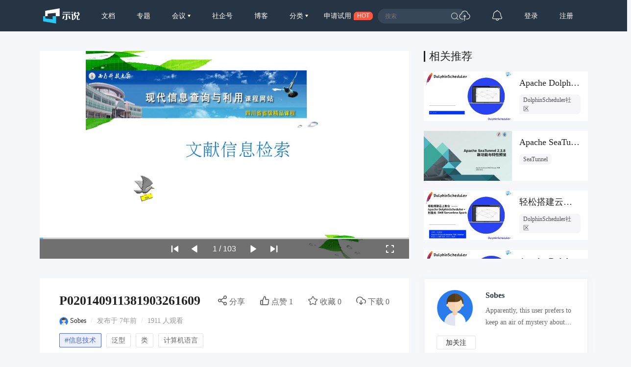

--- FILE ---
content_type: text/html; charset=UTF-8
request_url: https://www.slidestalk.com/u26/p020140911381903261609_kiqh9m
body_size: 18390
content:
<!doctype html>
<html lang="zh">
<head>
    <meta http-equiv="Content-Type" content="text/html; charset=utf-8" />
    <meta name="msapplication-TileColor" content="#ffffff">
    <meta
            name="viewport"
            content="width=device-width, initial-scale=1.0, minimum-scale=1.0, maximum-scale=1.0, user-scalable=no"
    />
    <meta name="applicable-device" content="pc,mobile"/>
    <meta name="theme-color" content="#ffffff">
    <meta name="description" content=""/>    <meta http-equiv="X-UA-Compatible" content="IE=edge,chrome=1">
    <link rel="stylesheet" type="text/css" href="https://sslprod.oss-cn-shanghai.aliyuncs.com/assets/plugins/bootstrap-4.6.0/css/bootstrap.min.css"/>
    <link rel="stylesheet" href="//at.alicdn.com/t/c/font_2417960_giv18p3oqzd.css">
    <link rel="stylesheet" type="text/css" href="https://sslprod.oss-cn-shanghai.aliyuncs.com/assets/css/base.css?2026012903"/>
    <link rel="stylesheet" type="text/css" href="https://sslprod.oss-cn-shanghai.aliyuncs.com/assets/css/md.css?2026012903"/>
    <script type="text/javascript" src="https://sslprod.oss-cn-shanghai.aliyuncs.com/assets/js/axios.min.js"></script>
    <script type="text/javascript" src="https://sslprod.oss-cn-shanghai.aliyuncs.com/assets/js/jquery-3.6.0.min.js"></script>
    <script type="text/javascript" src="https://sslprod.oss-cn-shanghai.aliyuncs.com/assets/js/popper.min.js"></script>
    <script type="text/javascript" src="https://sslprod.oss-cn-shanghai.aliyuncs.com/assets/js/js_pop.min.js"></script>
    <script type="text/javascript" src="https://sslprod.oss-cn-shanghai.aliyuncs.com/assets/plugins/bootstrap-4.6.0/js/bootstrap.min.js"></script>
    <script type="text/javascript" src="https://sslprod.oss-cn-shanghai.aliyuncs.com/assets/js/bootstrap-paginator.min.js"></script>
    <meta name="keywords" content="SlidesTalk,Sobes,信息技术,泛型,类,计算机语言"/>
<meta name="description" content=""/>
<script type="text/javascript" src="https://sslprod.oss-cn-shanghai.aliyuncs.com/assets/js/jquery-ui.min.js"></script>
<script type="text/javascript" src="https://sslprod.oss-cn-shanghai.aliyuncs.com/assets/js/jquery.bxslider4.2.1.js"></script>
<script type="text/javascript" src="https://sslprod.oss-cn-shanghai.aliyuncs.com/assets/js/jquery.lazyload.js"></script>

    <meta property="og:title" content="P020140911381903261609"/>
    <meta property="og:url" content="https://www.slidestalk.com/u26/p020140911381903261609_kiqh9m"/>
    <meta property="og:image" content="https://sslprod.oss-cn-shanghai.aliyuncs.com/stable/slides/p020140911381903261609_kiqh9m/thumbnail.jpg"/>
    <meta property="og:description" content=""/>
    <link rel="apple-touch-icon-precomposed" sizes="57x57" href="https://sslprod.oss-cn-shanghai.aliyuncs.com/assets/favicon/favicon-57x57.png"/>
    <link rel="apple-touch-icon-precomposed" sizes="114x114" href="https://sslprod.oss-cn-shanghai.aliyuncs.com/assets/favicon/favicon-114x114.png"/>
    <link rel="apple-touch-icon-precomposed" sizes="72x72" href="https://sslprod.oss-cn-shanghai.aliyuncs.com/assets/favicon/favicon-72x72.png"/>
    <link rel="apple-touch-icon-precomposed" sizes="144x144" href="https://sslprod.oss-cn-shanghai.aliyuncs.com/assets/favicon/favicon-144x144.png"/>
    <link rel="apple-touch-icon-precomposed" sizes="60x60" href="https://sslprod.oss-cn-shanghai.aliyuncs.com/assets/favicon/favicon-60x60.png"/>
    <link rel="apple-touch-icon-precomposed" sizes="120x120" href="https://sslprod.oss-cn-shanghai.aliyuncs.com/assets/favicon/favicon-120x120.png"/>
    <link rel="apple-touch-icon-precomposed" sizes="76x76" href="https://sslprod.oss-cn-shanghai.aliyuncs.com/assets/favicon/favicon-76x76.png"/>
    <link rel="apple-touch-icon-precomposed" sizes="152x152" href="https://sslprod.oss-cn-shanghai.aliyuncs.com/assets/favicon/favicon-152x152.png"/>
    <link rel="icon" type="image/png" href="https://sslprod.oss-cn-shanghai.aliyuncs.com/assets/favicon/favicon-196x196.png" sizes="196x196"/>
    <link rel="icon" type="image/png" href="https://sslprod.oss-cn-shanghai.aliyuncs.com/assets/favicon/favicon-96x96.png" sizes="96x96"/>
    <link rel="icon" type="image/png" href="https://sslprod.oss-cn-shanghai.aliyuncs.com/assets/favicon/favicon-32x32.png" sizes="32x32"/>
    <link rel="icon" type="image/png" href="https://sslprod.oss-cn-shanghai.aliyuncs.com/assets/favicon/favicon-16x16.png" sizes="16x16"/>
    <link rel="icon" type="image/png" href="https://sslprod.oss-cn-shanghai.aliyuncs.com/assets/favicon/favicon-128x128.png" sizes="128x128"/>

    <meta name="application-name" content="示说-SlidesTalk"/>
    <title>P020140911381903261609</title>
    
    
    <script type="text/javascript" src="https://sslprod.oss-cn-shanghai.aliyuncs.com/assets/js/baidu.hm.js"></script>
    <script src="https://g.alicdn.com/de/prismplayer/2.9.11/aliplayer-min.js"></script>
        <!-- 确定当前是否为登录状态，并设置全局变量，提供给ajax判断, by lvan -->
    <script>
        let logged_state = false;
            </script>
    <!-- api接口 -->
    <script type="text/javascript" src="https://sslprod.oss-cn-shanghai.aliyuncs.com/assets/js/axiosapi.js?2026012903"></script>
    <script type="text/javascript" src="https://sslprod.oss-cn-shanghai.aliyuncs.com/assets/js/global.js?2026012903"></script>
</head>
<body>
    <!-- headpanel start -->
    <div id="header-wrapper" class="header-wrapper">
        <a class="header-logo" href="/">
            <svg t="1616205781003" alt="示说" class="icon" viewBox="0 0 2477 1024" version="1.1" xmlns="http://www.w3.org/2000/svg" p-id="2113"><path d="M139.56129 529.639226H302.575484v-170.347355L852.628645 307.530323v222.141935h263.927742V0L139.594323 167.936z" fill="#FFFFFF" p-id="2114"></path><path d="M147.654194 529.639226H0v343.205161L872.315871 1024V529.639226h-232.348903v205.460645L147.654194 687.632516z" fill="#26C9F8" p-id="2115"></path><path d="M1899.420903 251.045161h124.102194v39.539613h-124.102194zM2423.973161 694.503226v12.354064c1.651613 21.437935-10.140903 32.140387-35.41058 32.107355-27.020387 0-41.158194-10.669419-39.440516-32.107355v-203.148387c55.659355 0 105.108645-32.239484 103.523096-88.295226V312.485161h-60.151742c8.423226-16.417032 11.396129-38.449548 16.582194-64.842322h-82.151226a255.240258 255.240258 0 0 1-15.161806 64.842322h-107.090581a448.842323 448.842323 0 0 1-15.194839-64.842322H2103.163871c5.086968 26.425806 11.065806 48.42529 17.70529 64.842322h-45.518451v191.355871h63.256774v4.954839c5.020903 92.325161-26.194581 182.767484-102.069678 220.655484v0.198193c-5.086968 2.807742-9.909677 5.384258-12.618322 6.639484 0 0 1.255226-48.755613 1.255226-54.800516v-305.977806h-125.621678v41.224258h37.128258V782.864516s72.836129 0 105.835355-11.429161c122.681806-46.344258 186.401032-147.323871 178.209032-262.738581v-4.954839h53.148904v208.103226c0 51.034839 25.269677 65.172645 75.842064 63.554065h51.662452c48.887742 1.618581 73.331613-10.834581 73.331613-58.599226v-22.395871l-50.704516 0.132129z m-256.264258-225.313032v-119.642839h197.532903v82.547613c1.816774 24.741161-25.038452 37.095226-52.257032 37.095226h-145.275871zM1293.774452 413.332645l-2.081033-39.539613h557.022968l2.081032 39.539613h-220.16v277.999484c1.75071 60.944516-32.04129 90.607484-101.475096 88.988903h-82.184258V743.225806h43.272258c30.290581 0 44.527484-13.179871 42.743742-39.539612v-290.353549h-239.219613zM1324.593548 251.045161h498.853162v39.539613H1324.593548z" fill="#FFFFFF" p-id="2116"></path><path d="M1356.634839 503.246452h92.16l-54.70142 183.527225c-4.294194 14.302968-17.275871 24.080516-32.04129 24.080517h-68.608l63.19071-207.607742zM1787.60671 503.246452h-92.16l54.734451 183.527225c4.261161 14.302968 17.275871 24.080516 32.008258 24.080517h68.608l-63.190709-207.607742z" fill="#FFFFFF" p-id="2117"></path></svg>
        </a>
        <div class="header-wrapper-item header-slides-popular ">
            <a href="/slides/popular">文档</a>
        </div>
        <div class="header-wrapper-item header-slides-popular ">
            <a href="/series">专题</a>
        </div>
        <div class="dropdown header-wrapper-item ">
            <a class="dropdown-toggle" id="meetupsMenuLink" data-toggle="dropdown" aria-haspopup="true" aria-expanded="false">
                会议            </a>
            <div class="menu_horizontal dropdown-menu container-sm meetupsMenuList" aria-labelledby="meetupsMenuLink">
                <div class="wrapper">
                                            <a class="dropdown-item" href="/meetups/-2">全部</a>
                                            <a class="dropdown-item" href="/meetups/-1">直播间</a>
                                    </div>
                <div class="wrapper">
                    <span>
                       <img src="https://sslprod.oss-cn-shanghai.aliyuncs.com/assets/img/icon_hot.png" alt="暂无内容" style="vertical-align:middle;width:16px;height:16px"/>                       热门城市
                    </span>
                                            <div style="display: flex; justify-content:space-between;flex-wrap: wrap;">
                                                            <a
                                        class="dropdown-item" href="/meetups/0"
                                >北京</a>
                                                            <a
                                        class="dropdown-item" href="/meetups/1"
                                >上海</a>
                                                            <a
                                        class="dropdown-item" href="/meetups/2"
                                >广州</a>
                                                            <a
                                        class="dropdown-item" href="/meetups/3"
                                >深圳</a>
                                                            <a
                                        class="dropdown-item" href="/meetups/4"
                                >南京</a>
                                                    </div>
                                            <div style="display: flex; justify-content:space-between;flex-wrap: wrap;">
                                                            <a
                                        class="dropdown-item" href="/meetups/5"
                                >杭州</a>
                                                            <a
                                        class="dropdown-item" href="/meetups/6"
                                >武汉</a>
                                                            <a
                                        class="dropdown-item" href="/meetups/7"
                                >成都</a>
                                                            <a
                                        class="dropdown-item" href="/meetups/8"
                                >合肥</a>
                                                            <a
                                        class="dropdown-item" href="/meetups/9"
                                >苏州</a>
                                                    </div>
                                            <div style="display: flex; justify-content:space-between;flex-wrap: wrap;">
                                                            <a
                                        class="dropdown-item" href="/meetups/10"
                                >宁波</a>
                                                            <a
                                        class="dropdown-item" href="/meetups/11"
                                >西安</a>
                                                            <a
                                        class="dropdown-item" href="/meetups/12"
                                >长沙</a>
                                                            <a
                                        class="dropdown-item" href="/meetups/13"
                                >郑州</a>
                                                            <a
                                        class="dropdown-item" href="/meetups/14"
                                >重庆</a>
                                                    </div>
                                            <div style="display: flex; justify-content:space-between;flex-wrap: wrap;">
                                                            <a
                                        class="dropdown-item" href="/meetups/15"
                                >兰州</a>
                                                            <a
                                        class="dropdown-item" href="/meetups/16"
                                >南宁</a>
                                                            <a
                                        class="dropdown-item" href="/meetups/17"
                                >呼和浩特</a>
                                                            <a
                                        class="dropdown-item" href="/meetups/18"
                                >哈尔滨</a>
                                                            <a
                                        class="dropdown-item" href="/meetups/19"
                                >其他</a>
                                                    </div>
                                    </div>
            </div>
        </div>
        <div class="header-wrapper-item header-slides-popular ">
            <a href="/elite">社企号</a>
        </div>
        <div class="header-wrapper-item header-slides-popular ">
            <a href="/blogs">博客</a>
        </div>
        <div class="dropdown header-wrapper-item ">
            <a class="dropdown-toggle" id="categoriesMenuLink" data-toggle="dropdown" aria-haspopup="true" aria-expanded="false">
                分类            </a>
            <div class="dropdown-menu categoriesMenuList" aria-labelledby="categoriesMenuLink">
            <a class='dropdown-item' href="/slides/popular">全部</a>
                                <a class="dropdown-item" href="/categories/1000">市场营销</a>
                                <a class="dropdown-item" href="/categories/100">信息技术</a>
                                <a class="dropdown-item" href="/categories/101">创业投资</a>
                                <a class="dropdown-item" href="/categories/102">社会人文</a>
                                <a class="dropdown-item" href="/categories/103">财务财经</a>
                                <a class="dropdown-item" href="/categories/104">人力资源</a>
                                <a class="dropdown-item" href="/categories/999">未分类</a>
                            </div>
        </div>
        <div class="header-wrapper-item header-apply-try" href="#" data-toggle="modal" data-target="#contact_modal">
            <div>申请试用</div><div>HOT</div>
        </div>
        <div class="header-search">
            <div class="header-search-input">
                <input type="search" id="searchAction" placeholder="搜索">
                <i class="iconfont iconsousuo"></i>
            </div>
        </div>
        <div class="header-wrapper-item header-quick">
            <a title="快速创建" class="openQuickAdd">
                <i class="iconfont iconchuangjian"></i>
            </a>
        </div>
        <div class="header-wrapper-item header-message">
            <a
                    class="header-message-href" title="消息"
                    href="/u/message"
            >
                <i class="iconfont iconxiaoxi"></i>
                <div class="jSetMessageUnreadCount header-message-num"></div>
            </a>
        </div>
                <div class="jSetULogin header-wrapper-item ">
            <a href="/users/login">登录</a>
        </div>
        <div class="jSetURegister header-wrapper-item ">
            <a href="/users/register"><span class="">注册</span></a>
        </div>
            </div>
    <!-- headpanel end -->
    <!-- 手机版顶部菜单 手机版fast-menu 手机版fast-search start -->
    <div id="header-mobile-wrapper" class="header-mobile-wrapper">
        <a class="header-mobile-logo" href="/">
            <svg t="1616205781003" alt="示说" class="icon" viewBox="0 0 2477 1024" version="1.1" xmlns="http://www.w3.org/2000/svg" p-id="2113"><path d="M139.56129 529.639226H302.575484v-170.347355L852.628645 307.530323v222.141935h263.927742V0L139.594323 167.936z" fill="#FFFFFF" p-id="2114"></path><path d="M147.654194 529.639226H0v343.205161L872.315871 1024V529.639226h-232.348903v205.460645L147.654194 687.632516z" fill="#26C9F8" p-id="2115"></path><path d="M1899.420903 251.045161h124.102194v39.539613h-124.102194zM2423.973161 694.503226v12.354064c1.651613 21.437935-10.140903 32.140387-35.41058 32.107355-27.020387 0-41.158194-10.669419-39.440516-32.107355v-203.148387c55.659355 0 105.108645-32.239484 103.523096-88.295226V312.485161h-60.151742c8.423226-16.417032 11.396129-38.449548 16.582194-64.842322h-82.151226a255.240258 255.240258 0 0 1-15.161806 64.842322h-107.090581a448.842323 448.842323 0 0 1-15.194839-64.842322H2103.163871c5.086968 26.425806 11.065806 48.42529 17.70529 64.842322h-45.518451v191.355871h63.256774v4.954839c5.020903 92.325161-26.194581 182.767484-102.069678 220.655484v0.198193c-5.086968 2.807742-9.909677 5.384258-12.618322 6.639484 0 0 1.255226-48.755613 1.255226-54.800516v-305.977806h-125.621678v41.224258h37.128258V782.864516s72.836129 0 105.835355-11.429161c122.681806-46.344258 186.401032-147.323871 178.209032-262.738581v-4.954839h53.148904v208.103226c0 51.034839 25.269677 65.172645 75.842064 63.554065h51.662452c48.887742 1.618581 73.331613-10.834581 73.331613-58.599226v-22.395871l-50.704516 0.132129z m-256.264258-225.313032v-119.642839h197.532903v82.547613c1.816774 24.741161-25.038452 37.095226-52.257032 37.095226h-145.275871zM1293.774452 413.332645l-2.081033-39.539613h557.022968l2.081032 39.539613h-220.16v277.999484c1.75071 60.944516-32.04129 90.607484-101.475096 88.988903h-82.184258V743.225806h43.272258c30.290581 0 44.527484-13.179871 42.743742-39.539612v-290.353549h-239.219613zM1324.593548 251.045161h498.853162v39.539613H1324.593548z" fill="#FFFFFF" p-id="2116"></path><path d="M1356.634839 503.246452h92.16l-54.70142 183.527225c-4.294194 14.302968-17.275871 24.080516-32.04129 24.080517h-68.608l63.19071-207.607742zM1787.60671 503.246452h-92.16l54.734451 183.527225c4.261161 14.302968 17.275871 24.080516 32.008258 24.080517h68.608l-63.190709-207.607742z" fill="#FFFFFF" p-id="2117"></path></svg>
        </a>
        <div class="header-mobile-search" data-toggle="modal" data-target="#fast-search"><i class="iconfont iconsousuo1"></i></div>
        <a class="header-mobile-menu navbar-toggler" data-toggle="modal" data-target="#fast-menu" aria-expanded="false">
            <i class="iconfont icongengduo2"></i>
        </a>
    </div>
    <div class="modal fade" id="fast-menu" tabindex="-1" role="dialog" aria-labelledby="myModalLabel" data-backdrop="static" aria-hidden="true">
        <div class="modal-dialog">
            <div class="modal-content">
                <div class="modal-header">
                    <h4 class="modal-title" id="myModalLabel"><span></span></h4>
                    <a data-dismiss="modal" aria-hidden="true"><i class="iconfont iconguanbi"></i></a>
                </div>
                <div class="modal-body">
                    <ul class="nav-menu">
                        <li><a href="/">首页</a></li>
                        <li><a href="/slides/popular">文档</a></li>
                        <li><a href="/series">专题</a></li>
                        <li class="dropdown">
                            <a class="dropdown-toggle" data-toggle="dropdown" id="dropdownMenu-meet">会议</a>
                            <div class="menu_horizontal dropdown-menu container-sm meetupsMenuList" aria-labelledby="meetupsMenuLink">
                                <div class="wrapper">
                                                                            <a class="dropdown-item" href="/meetups/-2">全部</a>
                                                                            <a class="dropdown-item" href="/meetups/-1">直播间</a>
                                                                    </div>
                                <div class="wrapper">
                                    <span>
                                    <img src="https://sslprod.oss-cn-shanghai.aliyuncs.com/assets/img/icon_hot.png" alt="暂无内容" style="vertical-align:middle;width:16px;height:16px"/>热门城市
                                    </span>
                                                                            <div>
                                                                                            <a class="dropdown-item" href="/meetups/0">北京</a>
                                                                                            <a class="dropdown-item" href="/meetups/1">上海</a>
                                                                                            <a class="dropdown-item" href="/meetups/2">广州</a>
                                                                                            <a class="dropdown-item" href="/meetups/3">深圳</a>
                                                                                            <a class="dropdown-item" href="/meetups/4">南京</a>
                                                                                    </div>
                                                                            <div>
                                                                                            <a class="dropdown-item" href="/meetups/5">杭州</a>
                                                                                            <a class="dropdown-item" href="/meetups/6">武汉</a>
                                                                                            <a class="dropdown-item" href="/meetups/7">成都</a>
                                                                                            <a class="dropdown-item" href="/meetups/8">合肥</a>
                                                                                            <a class="dropdown-item" href="/meetups/9">苏州</a>
                                                                                    </div>
                                                                            <div>
                                                                                            <a class="dropdown-item" href="/meetups/10">宁波</a>
                                                                                            <a class="dropdown-item" href="/meetups/11">西安</a>
                                                                                            <a class="dropdown-item" href="/meetups/12">长沙</a>
                                                                                            <a class="dropdown-item" href="/meetups/13">郑州</a>
                                                                                            <a class="dropdown-item" href="/meetups/14">重庆</a>
                                                                                    </div>
                                                                            <div>
                                                                                            <a class="dropdown-item" href="/meetups/15">兰州</a>
                                                                                            <a class="dropdown-item" href="/meetups/16">南宁</a>
                                                                                            <a class="dropdown-item" href="/meetups/17">呼和浩特</a>
                                                                                            <a class="dropdown-item" href="/meetups/18">哈尔滨</a>
                                                                                            <a class="dropdown-item" href="/meetups/19">其他</a>
                                                                                    </div>
                                                                    </div>
                            </div>
                        </li>
                        <li><a href="/elite">社企号</a></li>
                        <li><a href="/blogs">博客</a></li>
                        <li class="dropdown">
                            <a
                                    class="dropdown-toggle" data-toggle="dropdown" id="dropdownMenu-category" href="#"
                            >分类</a>
                            <div class="dropdown-menu" aria-labelledby="navbarDropdownMenuLink">
                                                                    <a
                                            class="dropdown-item" href="/categories/1000"
                                    >市场营销</a>
                                                                    <a
                                            class="dropdown-item" href="/categories/100"
                                    >信息技术</a>
                                                                    <a
                                            class="dropdown-item" href="/categories/101"
                                    >创业投资</a>
                                                                    <a
                                            class="dropdown-item" href="/categories/102"
                                    >社会人文</a>
                                                                    <a
                                            class="dropdown-item" href="/categories/103"
                                    >财务财经</a>
                                                                    <a
                                            class="dropdown-item" href="/categories/104"
                                    >人力资源</a>
                                                                    <a
                                            class="dropdown-item" href="/categories/999"
                                    >未分类</a>
                                                            </div>
                        </li>
                        <li class="message"><a href="/u#/uc/message/unread">消息
                                <div
                                        class="position-absolute rounded-circle text-center d-none"
                                ></div>
                            </a></li>
                            
                        <li><a href="/chatbot">示说GPT</a></li>
                        <li><a href="#" data-toggle="modal" data-target="#contact_modal">申请试用</a></li>
                                                    <li><a href="/users/login">登录</a></li>
                                            </ul>
                </div>
            </div>
        </div>
    </div>
    <div class="modal fade" id="fast-search" tabindex="-1" role="dialog" aria-labelledby="myModalLabel"
        aria-hidden="true">
        <div class="modal-dialog">
            <div class="modal-content">
                <div class="modal-header">
                    <input class="form-control" type="search" id="searchActionPad" placeholder="搜索">
                    <a class="fast-close" onclick="searchActionPadFn()">确定</a>
                </div>
            </div>
        </div>
    </div>
    <!-- 手机版menu 手机版search end -->
    <!-- 兑消head设置fixed带来的间隔问题 start -->
    <div class="header-wrapper-fixed">&nbsp;</div>
        <!-- 兑消head设置fixed带来的间隔问题 end -->
    <!-- adminpanel start -->
        <!-- adminpanel end -->
    <!-- editpanel start -->
        <!-- editpanel end -->
    <!-- 快速创建 start -->
    <div class="modal fade" id="fast-menu-shortcut" tabindex="-1" role="dialog" aria-labelledby="myModalLabel" aria-hidden="true"  data-backdrop="static">
    <div class="modal-dialog modal-dialog-centered" style="width: 618px;max-width: 618px">
        <div class="modal-content">
            <div class="modal-header">
                <h4 class="modal-title" id="myModalLabel"><span>快速创建</span></h4>
                <a class="fast-close" data-dismiss="modal" aria-hidden="true">×</a>
            </div>
            <div class="modal-body">
                <div class="quick-add">
                    <div class="quick-item">
                                                    <a
                                    class="quick-svg"
                                    href="/u/slides"
                            >
                                <svg
                                        t="1622093184730" class="icon" viewBox="0 0 1024 1024" version="1.1"
                                        xmlns="http://www.w3.org/2000/svg" p-id="4156" width="200" height="200"
                                >
                                    <path
                                            d="M614.314667 85.333333l21.521066 22.920534L904.533333 376.9344V887.466667a34.133333 34.133333 0 0 1-34.133333 34.133333H153.6a34.133333 34.133333 0 0 1-34.133333-34.133333V119.466667a34.133333 34.133333 0 0 1 34.133333-34.133334L614.314667 85.333333z m-15.530667 34.133334H151.517867v768h720.964266V393.198933L871.850667 392.533333H650.274133a34.133333 34.133333 0 0 1-34.133333-34.133333V136.840533L598.784 119.466667zM665.6 665.6a17.066667 17.066667 0 1 1 0 34.133333H324.266667a17.066667 17.066667 0 0 1 0-34.133333h341.333333z m0-153.6a17.066667 17.066667 0 1 1 0 34.133333H324.266667a17.066667 17.066667 0 0 1 0-34.133333h341.333333zM648.174933 168.891733V358.4L837.717333 358.4 648.174933 168.874667z"
                                            p-id="4157"
                                    ></path>
                                </svg>
                            </a>
                                                <div class="quick-title">
                            <span>创建文档</span>
                                                            <div class="need-check">
                                    <img src="/img/qa-bg.png">
                                    <div>需认证</div>
                                </div>
                                                    </div>
                        <div class="quick-desc">共享会议文档及视频</div>
                    </div>
                    <div class="quick-item">
                                                    <a
                                    class="quick-svg"
                                    href="/u/accounts"
                            >
                                <svg
                                        t="1622093162644" class="icon" viewBox="0 0 1024 1024" version="1.1"
                                        xmlns="http://www.w3.org/2000/svg" p-id="4029" width="200" height="200"
                                >
                                    <path
                                            d="M921.6 699.733333a17.066667 17.066667 0 0 1 17.066667 17.066667v204.8a17.066667 17.066667 0 0 1-17.066667 17.066667H102.4a17.066667 17.066667 0 0 1-17.066667-17.066667V716.8a17.066667 17.066667 0 0 1 17.066667-17.066667h819.2z m-17.066667 34.133334H119.466667v170.666666h785.066666V733.866667z m-580.266666 68.266666a17.066667 17.066667 0 0 1 0 34.133334h-136.533334a17.066667 17.066667 0 0 1 0-34.133334h136.533334z m597.333333-409.6a17.066667 17.066667 0 0 1 17.066667 17.066667v204.8a17.066667 17.066667 0 0 1-17.066667 17.066667H102.4a17.066667 17.066667 0 0 1-17.066667-17.066667V409.6a17.066667 17.066667 0 0 1 17.066667-17.066667h819.2z m-17.066667 34.133334H119.466667v170.666666h785.066666V426.666667z m-580.266666 68.266666a17.066667 17.066667 0 0 1 0 34.133334h-136.533334a17.066667 17.066667 0 0 1 0-34.133334h136.533334zM921.6 85.333333a17.066667 17.066667 0 0 1 17.066667 17.066667v204.8a17.066667 17.066667 0 0 1-17.066667 17.066667H102.4a17.066667 17.066667 0 0 1-17.066667-17.066667V102.4a17.066667 17.066667 0 0 1 17.066667-17.066667h819.2z m-17.066667 34.133334H119.466667v170.666666h785.066666V119.466667z m-580.266666 68.266666a17.066667 17.066667 0 0 1 0 34.133334h-136.533334a17.066667 17.066667 0 0 1 0-34.133334h136.533334z"
                                            p-id="4030"
                                    ></path>
                                </svg>
                            </a>
                                                <div class="quick-title">
                            <span>创建专题</span>
                                                            <div class="need-check">
                                    <img src="/img/qa-bg.png">
                                    <div>需认证</div>
                                </div>
                                                    </div>
                        <div class="quick-desc">关联相同主旨文档</div>
                    </div>
                    <div class="quick-item">
                                                    <a
                                    class="quick-svg"
                                    href="/u/accounts"
                            >
                                <svg
                                        class="icon" viewBox="0 0 60 60" version="1.1"
                                        xmlns="http://www.w3.org/2000/svg" xmlns:xlink="http://www.w3.org/1999/xlink"
                                >
                                    <g transform="translate(5.000000, 8.000000)">
                                        <rect x="7" y="21" width="10" height="2" rx="1"></rect>
                                        <rect x="7" y="29" width="32" height="2" rx="1"></rect>
                                        <path d="M49,0 C49.5522847,-1.01453063e-16 50,0.44771525 50,1 L50,46 C50,46.5522847 49.5522847,47 49,47 L1,47 C0.44771525,47 6.76353751e-17,46.5522847 0,46 L0,1 C-6.76353751e-17,0.44771525 0.44771525,1.01453063e-16 1,0 L49,0 Z M48,14 L2,14 L2,45 L48,45 L48,14 L48,14 Z M48,2 L2,2 L2,12 L2,12 L48,12 L48,2 Z"></path>
                                        <circle id="Oval-path" fill-rule="nonzero" cx="9.5" cy="7.5" r="2.5"></circle>
                                        <circle id="Oval-path" fill-rule="nonzero" cx="18.5" cy="7.5" r="2.5"></circle>
                                    </g>
                                </svg>
                            </a>
                                                <div class='quick-title'>
                            <span>创建博客</span>
                                                            <div class="need-check">
                                    <img src="/img/qa-bg.png">
                                    <div>需认证</div>
                                </div>
                                                    </div>
                        <div class="quick-desc">发表个人博客文章</div>
                    </div>
                    <div class="quick-item">
                                                    <a
                                    class="quick-svg"
                                    href="/u/accounts"
                            >
                                <svg
                                        t='1622092095220' class='icon' viewBox='0 0 1024 1024' version='1.1'
                                        xmlns='http://www.w3.org/2000/svg' p-id='3902' width='200' height='200'
                                >
                                    <path
                                            d='M836.266667 887.466667a17.066667 17.066667 0 0 1 0 34.133333H187.733333a17.066667 17.066667 0 0 1 0-34.133333h648.533334z m68.266666-768a34.133333 34.133333 0 0 1 34.133334 34.133333v614.4a34.133333 34.133333 0 0 1-34.133334 34.133333H119.466667a34.133333 34.133333 0 0 1-34.133334-34.133333V153.6a34.133333 34.133333 0 0 1 34.133334-34.133333h785.066666z m0.682667 33.297066H118.784V768.853333h786.432V152.746667zM729.105067 381.525333c7.543467 7.543467 8.0384 19.456 1.501866 27.579734l-1.501866 1.672533-146.2784 146.295467a20.6848 20.6848 0 0 1-31.0272-2.013867l-96.7168-97.979733-129.655467 129.672533a20.6848 20.6848 0 0 1-27.579733 1.501867l-1.672534-1.501867a20.6848 20.6848 0 0 1-1.501866-27.579733l1.501866-1.6896 146.2784-146.2784a20.6848 20.6848 0 0 1 30.634667 1.501866l0.802133 0.750934 0.085334 0.068266 96.904533 96.955734 128.9728-128.955734a20.6848 20.6848 0 0 1 29.252267 0z'
                                            p-id='3903'
                                    ></path>
                                </svg>
                            </a>
                                                <div class="quick-title">
                            <span>创建会议</span>
                                                            <div class="need-check">
                                    <img src="/img/qa-bg.png">
                                    <div>需认证</div>
                                </div>
                                                    </div>
                        <div class="quick-desc">创建直播或会议</div>
                    </div>
                </div>
            </div>
        </div>
    </div>
</div>    <!-- 快速创建 end -->
    <!-- elitepanel start -->
        <!-- elitepanel end -->
    <!-- swiper start -->
        <!-- swiper end -->
    <!-- loadding_to_msg end -->
    <div class="open_layer_msg_div">
    <div class="form-group" id="open_layer_msg_box">
        <i class="iconfont iconxinxi"></i> <span></span>
    </div>
</div>
<script type="text/javascript">
    $('.open_layer_msg_div').hide();
</script>    <div class="new_open_layer_msg_div">
    <div class="form-group" id="new_open_layer_msg_box">
        <i class="iconfont iconduihao1"></i> <span></span>
    </div>
</div>
<script type="text/javascript">
    $('.new_open_layer_msg_div').hide();
</script>    <!-- loadding_to_msg end -->
    <div class="main-container">
        <!-- start contents -->
        <div class="slide-view-box">
    <div class="slide-view-main">
        <div class="slide-view-main-video">
            <script>
var preset_real_width = -1,
    preset_real_height = -1;

function init_raw_picture() {
    if (preset_real_width < 0) {
        $img = $("#slide_player ul.bxslider_imgs img")[0];
        preset_real_width = $img.width;
        preset_real_height = $img.height;
    }
}
</script>
<div id="slide_player">
    <div class="slide_header">
        <img src="https://sslprod.oss-cn-shanghai.aliyuncs.com/stable/head_pic/user.png" alt=""/>        <div>P020140911381903261609</div>
        <img src="https://sslprod.oss-cn-shanghai.aliyuncs.com/assets/img/logo-embed.png" alt=""/>    </div>
    <div class="slider" id="slide_body">
        <ul class="bxslider_imgs" data-count="103" style="display:none;">
                                                                <li><img class="w-100" src="https://sslprod.oss-cn-shanghai.aliyuncs.com/stable/slides/p020140911381903261609_kiqh9m/p020140911381903261609_kiqh9m_1440-001.jpg" onload="init_raw_picture()" /></li>
                                                                            <li><img src="/img/loading2.gif" class="lazy image-1" data-src="https://sslprod.oss-cn-shanghai.aliyuncs.com/stable/slides/p020140911381903261609_kiqh9m/p020140911381903261609_kiqh9m_1440-002.jpg" /></li>
                                                                            <li><img src="/img/loading2.gif" class="lazy image-2" data-src="https://sslprod.oss-cn-shanghai.aliyuncs.com/stable/slides/p020140911381903261609_kiqh9m/p020140911381903261609_kiqh9m_1440-003.jpg" /></li>
                                                                            <li><img src="/img/loading2.gif" class="lazy image-3" data-src="https://sslprod.oss-cn-shanghai.aliyuncs.com/stable/slides/p020140911381903261609_kiqh9m/p020140911381903261609_kiqh9m_1440-004.jpg" /></li>
                                                                            <li><img src="/img/loading2.gif" class="lazy image-4" data-src="https://sslprod.oss-cn-shanghai.aliyuncs.com/stable/slides/p020140911381903261609_kiqh9m/p020140911381903261609_kiqh9m_1440-005.jpg" /></li>
                                                                            <li><img src="/img/loading2.gif" class="lazy image-5" data-src="https://sslprod.oss-cn-shanghai.aliyuncs.com/stable/slides/p020140911381903261609_kiqh9m/p020140911381903261609_kiqh9m_1440-006.jpg" /></li>
                                                                            <li><img src="/img/loading2.gif" class="lazy image-6" data-src="https://sslprod.oss-cn-shanghai.aliyuncs.com/stable/slides/p020140911381903261609_kiqh9m/p020140911381903261609_kiqh9m_1440-007.jpg" /></li>
                                                                            <li><img src="/img/loading2.gif" class="lazy image-7" data-src="https://sslprod.oss-cn-shanghai.aliyuncs.com/stable/slides/p020140911381903261609_kiqh9m/p020140911381903261609_kiqh9m_1440-008.jpg" /></li>
                                                                            <li><img src="/img/loading2.gif" class="lazy image-8" data-src="https://sslprod.oss-cn-shanghai.aliyuncs.com/stable/slides/p020140911381903261609_kiqh9m/p020140911381903261609_kiqh9m_1440-009.jpg" /></li>
                                                                            <li><img src="/img/loading2.gif" class="lazy image-9" data-src="https://sslprod.oss-cn-shanghai.aliyuncs.com/stable/slides/p020140911381903261609_kiqh9m/p020140911381903261609_kiqh9m_1440-010.jpg" /></li>
                                                                            <li><img src="/img/loading2.gif" class="lazy image-10" data-src="https://sslprod.oss-cn-shanghai.aliyuncs.com/stable/slides/p020140911381903261609_kiqh9m/p020140911381903261609_kiqh9m_1440-011.jpg" /></li>
                                                                            <li><img src="/img/loading2.gif" class="lazy image-11" data-src="https://sslprod.oss-cn-shanghai.aliyuncs.com/stable/slides/p020140911381903261609_kiqh9m/p020140911381903261609_kiqh9m_1440-012.jpg" /></li>
                                                                            <li><img src="/img/loading2.gif" class="lazy image-12" data-src="https://sslprod.oss-cn-shanghai.aliyuncs.com/stable/slides/p020140911381903261609_kiqh9m/p020140911381903261609_kiqh9m_1440-013.jpg" /></li>
                                                                            <li><img src="/img/loading2.gif" class="lazy image-13" data-src="https://sslprod.oss-cn-shanghai.aliyuncs.com/stable/slides/p020140911381903261609_kiqh9m/p020140911381903261609_kiqh9m_1440-014.jpg" /></li>
                                                                            <li><img src="/img/loading2.gif" class="lazy image-14" data-src="https://sslprod.oss-cn-shanghai.aliyuncs.com/stable/slides/p020140911381903261609_kiqh9m/p020140911381903261609_kiqh9m_1440-015.jpg" /></li>
                                                                            <li><img src="/img/loading2.gif" class="lazy image-15" data-src="https://sslprod.oss-cn-shanghai.aliyuncs.com/stable/slides/p020140911381903261609_kiqh9m/p020140911381903261609_kiqh9m_1440-016.jpg" /></li>
                                                                            <li><img src="/img/loading2.gif" class="lazy image-16" data-src="https://sslprod.oss-cn-shanghai.aliyuncs.com/stable/slides/p020140911381903261609_kiqh9m/p020140911381903261609_kiqh9m_1440-017.jpg" /></li>
                                                                            <li><img src="/img/loading2.gif" class="lazy image-17" data-src="https://sslprod.oss-cn-shanghai.aliyuncs.com/stable/slides/p020140911381903261609_kiqh9m/p020140911381903261609_kiqh9m_1440-018.jpg" /></li>
                                                                            <li><img src="/img/loading2.gif" class="lazy image-18" data-src="https://sslprod.oss-cn-shanghai.aliyuncs.com/stable/slides/p020140911381903261609_kiqh9m/p020140911381903261609_kiqh9m_1440-019.jpg" /></li>
                                                                            <li><img src="/img/loading2.gif" class="lazy image-19" data-src="https://sslprod.oss-cn-shanghai.aliyuncs.com/stable/slides/p020140911381903261609_kiqh9m/p020140911381903261609_kiqh9m_1440-020.jpg" /></li>
                                                                            <li><img src="/img/loading2.gif" class="lazy image-20" data-src="https://sslprod.oss-cn-shanghai.aliyuncs.com/stable/slides/p020140911381903261609_kiqh9m/p020140911381903261609_kiqh9m_1440-021.jpg" /></li>
                                                                            <li><img src="/img/loading2.gif" class="lazy image-21" data-src="https://sslprod.oss-cn-shanghai.aliyuncs.com/stable/slides/p020140911381903261609_kiqh9m/p020140911381903261609_kiqh9m_1440-022.jpg" /></li>
                                                                            <li><img src="/img/loading2.gif" class="lazy image-22" data-src="https://sslprod.oss-cn-shanghai.aliyuncs.com/stable/slides/p020140911381903261609_kiqh9m/p020140911381903261609_kiqh9m_1440-023.jpg" /></li>
                                                                            <li><img src="/img/loading2.gif" class="lazy image-23" data-src="https://sslprod.oss-cn-shanghai.aliyuncs.com/stable/slides/p020140911381903261609_kiqh9m/p020140911381903261609_kiqh9m_1440-024.jpg" /></li>
                                                                            <li><img src="/img/loading2.gif" class="lazy image-24" data-src="https://sslprod.oss-cn-shanghai.aliyuncs.com/stable/slides/p020140911381903261609_kiqh9m/p020140911381903261609_kiqh9m_1440-025.jpg" /></li>
                                                                            <li><img src="/img/loading2.gif" class="lazy image-25" data-src="https://sslprod.oss-cn-shanghai.aliyuncs.com/stable/slides/p020140911381903261609_kiqh9m/p020140911381903261609_kiqh9m_1440-026.jpg" /></li>
                                                                            <li><img src="/img/loading2.gif" class="lazy image-26" data-src="https://sslprod.oss-cn-shanghai.aliyuncs.com/stable/slides/p020140911381903261609_kiqh9m/p020140911381903261609_kiqh9m_1440-027.jpg" /></li>
                                                                            <li><img src="/img/loading2.gif" class="lazy image-27" data-src="https://sslprod.oss-cn-shanghai.aliyuncs.com/stable/slides/p020140911381903261609_kiqh9m/p020140911381903261609_kiqh9m_1440-028.jpg" /></li>
                                                                            <li><img src="/img/loading2.gif" class="lazy image-28" data-src="https://sslprod.oss-cn-shanghai.aliyuncs.com/stable/slides/p020140911381903261609_kiqh9m/p020140911381903261609_kiqh9m_1440-029.jpg" /></li>
                                                                            <li><img src="/img/loading2.gif" class="lazy image-29" data-src="https://sslprod.oss-cn-shanghai.aliyuncs.com/stable/slides/p020140911381903261609_kiqh9m/p020140911381903261609_kiqh9m_1440-030.jpg" /></li>
                                                                            <li><img src="/img/loading2.gif" class="lazy image-30" data-src="https://sslprod.oss-cn-shanghai.aliyuncs.com/stable/slides/p020140911381903261609_kiqh9m/p020140911381903261609_kiqh9m_1440-031.jpg" /></li>
                                                                            <li><img src="/img/loading2.gif" class="lazy image-31" data-src="https://sslprod.oss-cn-shanghai.aliyuncs.com/stable/slides/p020140911381903261609_kiqh9m/p020140911381903261609_kiqh9m_1440-032.jpg" /></li>
                                                                            <li><img src="/img/loading2.gif" class="lazy image-32" data-src="https://sslprod.oss-cn-shanghai.aliyuncs.com/stable/slides/p020140911381903261609_kiqh9m/p020140911381903261609_kiqh9m_1440-033.jpg" /></li>
                                                                            <li><img src="/img/loading2.gif" class="lazy image-33" data-src="https://sslprod.oss-cn-shanghai.aliyuncs.com/stable/slides/p020140911381903261609_kiqh9m/p020140911381903261609_kiqh9m_1440-034.jpg" /></li>
                                                                            <li><img src="/img/loading2.gif" class="lazy image-34" data-src="https://sslprod.oss-cn-shanghai.aliyuncs.com/stable/slides/p020140911381903261609_kiqh9m/p020140911381903261609_kiqh9m_1440-035.jpg" /></li>
                                                                            <li><img src="/img/loading2.gif" class="lazy image-35" data-src="https://sslprod.oss-cn-shanghai.aliyuncs.com/stable/slides/p020140911381903261609_kiqh9m/p020140911381903261609_kiqh9m_1440-036.jpg" /></li>
                                                                            <li><img src="/img/loading2.gif" class="lazy image-36" data-src="https://sslprod.oss-cn-shanghai.aliyuncs.com/stable/slides/p020140911381903261609_kiqh9m/p020140911381903261609_kiqh9m_1440-037.jpg" /></li>
                                                                            <li><img src="/img/loading2.gif" class="lazy image-37" data-src="https://sslprod.oss-cn-shanghai.aliyuncs.com/stable/slides/p020140911381903261609_kiqh9m/p020140911381903261609_kiqh9m_1440-038.jpg" /></li>
                                                                            <li><img src="/img/loading2.gif" class="lazy image-38" data-src="https://sslprod.oss-cn-shanghai.aliyuncs.com/stable/slides/p020140911381903261609_kiqh9m/p020140911381903261609_kiqh9m_1440-039.jpg" /></li>
                                                                            <li><img src="/img/loading2.gif" class="lazy image-39" data-src="https://sslprod.oss-cn-shanghai.aliyuncs.com/stable/slides/p020140911381903261609_kiqh9m/p020140911381903261609_kiqh9m_1440-040.jpg" /></li>
                                                                            <li><img src="/img/loading2.gif" class="lazy image-40" data-src="https://sslprod.oss-cn-shanghai.aliyuncs.com/stable/slides/p020140911381903261609_kiqh9m/p020140911381903261609_kiqh9m_1440-041.jpg" /></li>
                                                                            <li><img src="/img/loading2.gif" class="lazy image-41" data-src="https://sslprod.oss-cn-shanghai.aliyuncs.com/stable/slides/p020140911381903261609_kiqh9m/p020140911381903261609_kiqh9m_1440-042.jpg" /></li>
                                                                            <li><img src="/img/loading2.gif" class="lazy image-42" data-src="https://sslprod.oss-cn-shanghai.aliyuncs.com/stable/slides/p020140911381903261609_kiqh9m/p020140911381903261609_kiqh9m_1440-043.jpg" /></li>
                                                                            <li><img src="/img/loading2.gif" class="lazy image-43" data-src="https://sslprod.oss-cn-shanghai.aliyuncs.com/stable/slides/p020140911381903261609_kiqh9m/p020140911381903261609_kiqh9m_1440-044.jpg" /></li>
                                                                            <li><img src="/img/loading2.gif" class="lazy image-44" data-src="https://sslprod.oss-cn-shanghai.aliyuncs.com/stable/slides/p020140911381903261609_kiqh9m/p020140911381903261609_kiqh9m_1440-045.jpg" /></li>
                                                                            <li><img src="/img/loading2.gif" class="lazy image-45" data-src="https://sslprod.oss-cn-shanghai.aliyuncs.com/stable/slides/p020140911381903261609_kiqh9m/p020140911381903261609_kiqh9m_1440-046.jpg" /></li>
                                                                            <li><img src="/img/loading2.gif" class="lazy image-46" data-src="https://sslprod.oss-cn-shanghai.aliyuncs.com/stable/slides/p020140911381903261609_kiqh9m/p020140911381903261609_kiqh9m_1440-047.jpg" /></li>
                                                                            <li><img src="/img/loading2.gif" class="lazy image-47" data-src="https://sslprod.oss-cn-shanghai.aliyuncs.com/stable/slides/p020140911381903261609_kiqh9m/p020140911381903261609_kiqh9m_1440-048.jpg" /></li>
                                                                            <li><img src="/img/loading2.gif" class="lazy image-48" data-src="https://sslprod.oss-cn-shanghai.aliyuncs.com/stable/slides/p020140911381903261609_kiqh9m/p020140911381903261609_kiqh9m_1440-049.jpg" /></li>
                                                                            <li><img src="/img/loading2.gif" class="lazy image-49" data-src="https://sslprod.oss-cn-shanghai.aliyuncs.com/stable/slides/p020140911381903261609_kiqh9m/p020140911381903261609_kiqh9m_1440-050.jpg" /></li>
                                                                            <li><img src="/img/loading2.gif" class="lazy image-50" data-src="https://sslprod.oss-cn-shanghai.aliyuncs.com/stable/slides/p020140911381903261609_kiqh9m/p020140911381903261609_kiqh9m_1440-051.jpg" /></li>
                                                                            <li><img src="/img/loading2.gif" class="lazy image-51" data-src="https://sslprod.oss-cn-shanghai.aliyuncs.com/stable/slides/p020140911381903261609_kiqh9m/p020140911381903261609_kiqh9m_1440-052.jpg" /></li>
                                                                            <li><img src="/img/loading2.gif" class="lazy image-52" data-src="https://sslprod.oss-cn-shanghai.aliyuncs.com/stable/slides/p020140911381903261609_kiqh9m/p020140911381903261609_kiqh9m_1440-053.jpg" /></li>
                                                                            <li><img src="/img/loading2.gif" class="lazy image-53" data-src="https://sslprod.oss-cn-shanghai.aliyuncs.com/stable/slides/p020140911381903261609_kiqh9m/p020140911381903261609_kiqh9m_1440-054.jpg" /></li>
                                                                            <li><img src="/img/loading2.gif" class="lazy image-54" data-src="https://sslprod.oss-cn-shanghai.aliyuncs.com/stable/slides/p020140911381903261609_kiqh9m/p020140911381903261609_kiqh9m_1440-055.jpg" /></li>
                                                                            <li><img src="/img/loading2.gif" class="lazy image-55" data-src="https://sslprod.oss-cn-shanghai.aliyuncs.com/stable/slides/p020140911381903261609_kiqh9m/p020140911381903261609_kiqh9m_1440-056.jpg" /></li>
                                                                            <li><img src="/img/loading2.gif" class="lazy image-56" data-src="https://sslprod.oss-cn-shanghai.aliyuncs.com/stable/slides/p020140911381903261609_kiqh9m/p020140911381903261609_kiqh9m_1440-057.jpg" /></li>
                                                                            <li><img src="/img/loading2.gif" class="lazy image-57" data-src="https://sslprod.oss-cn-shanghai.aliyuncs.com/stable/slides/p020140911381903261609_kiqh9m/p020140911381903261609_kiqh9m_1440-058.jpg" /></li>
                                                                            <li><img src="/img/loading2.gif" class="lazy image-58" data-src="https://sslprod.oss-cn-shanghai.aliyuncs.com/stable/slides/p020140911381903261609_kiqh9m/p020140911381903261609_kiqh9m_1440-059.jpg" /></li>
                                                                            <li><img src="/img/loading2.gif" class="lazy image-59" data-src="https://sslprod.oss-cn-shanghai.aliyuncs.com/stable/slides/p020140911381903261609_kiqh9m/p020140911381903261609_kiqh9m_1440-060.jpg" /></li>
                                                                            <li><img src="/img/loading2.gif" class="lazy image-60" data-src="https://sslprod.oss-cn-shanghai.aliyuncs.com/stable/slides/p020140911381903261609_kiqh9m/p020140911381903261609_kiqh9m_1440-061.jpg" /></li>
                                                                            <li><img src="/img/loading2.gif" class="lazy image-61" data-src="https://sslprod.oss-cn-shanghai.aliyuncs.com/stable/slides/p020140911381903261609_kiqh9m/p020140911381903261609_kiqh9m_1440-062.jpg" /></li>
                                                                            <li><img src="/img/loading2.gif" class="lazy image-62" data-src="https://sslprod.oss-cn-shanghai.aliyuncs.com/stable/slides/p020140911381903261609_kiqh9m/p020140911381903261609_kiqh9m_1440-063.jpg" /></li>
                                                                            <li><img src="/img/loading2.gif" class="lazy image-63" data-src="https://sslprod.oss-cn-shanghai.aliyuncs.com/stable/slides/p020140911381903261609_kiqh9m/p020140911381903261609_kiqh9m_1440-064.jpg" /></li>
                                                                            <li><img src="/img/loading2.gif" class="lazy image-64" data-src="https://sslprod.oss-cn-shanghai.aliyuncs.com/stable/slides/p020140911381903261609_kiqh9m/p020140911381903261609_kiqh9m_1440-065.jpg" /></li>
                                                                            <li><img src="/img/loading2.gif" class="lazy image-65" data-src="https://sslprod.oss-cn-shanghai.aliyuncs.com/stable/slides/p020140911381903261609_kiqh9m/p020140911381903261609_kiqh9m_1440-066.jpg" /></li>
                                                                            <li><img src="/img/loading2.gif" class="lazy image-66" data-src="https://sslprod.oss-cn-shanghai.aliyuncs.com/stable/slides/p020140911381903261609_kiqh9m/p020140911381903261609_kiqh9m_1440-067.jpg" /></li>
                                                                            <li><img src="/img/loading2.gif" class="lazy image-67" data-src="https://sslprod.oss-cn-shanghai.aliyuncs.com/stable/slides/p020140911381903261609_kiqh9m/p020140911381903261609_kiqh9m_1440-068.jpg" /></li>
                                                                            <li><img src="/img/loading2.gif" class="lazy image-68" data-src="https://sslprod.oss-cn-shanghai.aliyuncs.com/stable/slides/p020140911381903261609_kiqh9m/p020140911381903261609_kiqh9m_1440-069.jpg" /></li>
                                                                            <li><img src="/img/loading2.gif" class="lazy image-69" data-src="https://sslprod.oss-cn-shanghai.aliyuncs.com/stable/slides/p020140911381903261609_kiqh9m/p020140911381903261609_kiqh9m_1440-070.jpg" /></li>
                                                                            <li><img src="/img/loading2.gif" class="lazy image-70" data-src="https://sslprod.oss-cn-shanghai.aliyuncs.com/stable/slides/p020140911381903261609_kiqh9m/p020140911381903261609_kiqh9m_1440-071.jpg" /></li>
                                                                            <li><img src="/img/loading2.gif" class="lazy image-71" data-src="https://sslprod.oss-cn-shanghai.aliyuncs.com/stable/slides/p020140911381903261609_kiqh9m/p020140911381903261609_kiqh9m_1440-072.jpg" /></li>
                                                                            <li><img src="/img/loading2.gif" class="lazy image-72" data-src="https://sslprod.oss-cn-shanghai.aliyuncs.com/stable/slides/p020140911381903261609_kiqh9m/p020140911381903261609_kiqh9m_1440-073.jpg" /></li>
                                                                            <li><img src="/img/loading2.gif" class="lazy image-73" data-src="https://sslprod.oss-cn-shanghai.aliyuncs.com/stable/slides/p020140911381903261609_kiqh9m/p020140911381903261609_kiqh9m_1440-074.jpg" /></li>
                                                                            <li><img src="/img/loading2.gif" class="lazy image-74" data-src="https://sslprod.oss-cn-shanghai.aliyuncs.com/stable/slides/p020140911381903261609_kiqh9m/p020140911381903261609_kiqh9m_1440-075.jpg" /></li>
                                                                            <li><img src="/img/loading2.gif" class="lazy image-75" data-src="https://sslprod.oss-cn-shanghai.aliyuncs.com/stable/slides/p020140911381903261609_kiqh9m/p020140911381903261609_kiqh9m_1440-076.jpg" /></li>
                                                                            <li><img src="/img/loading2.gif" class="lazy image-76" data-src="https://sslprod.oss-cn-shanghai.aliyuncs.com/stable/slides/p020140911381903261609_kiqh9m/p020140911381903261609_kiqh9m_1440-077.jpg" /></li>
                                                                            <li><img src="/img/loading2.gif" class="lazy image-77" data-src="https://sslprod.oss-cn-shanghai.aliyuncs.com/stable/slides/p020140911381903261609_kiqh9m/p020140911381903261609_kiqh9m_1440-078.jpg" /></li>
                                                                            <li><img src="/img/loading2.gif" class="lazy image-78" data-src="https://sslprod.oss-cn-shanghai.aliyuncs.com/stable/slides/p020140911381903261609_kiqh9m/p020140911381903261609_kiqh9m_1440-079.jpg" /></li>
                                                                            <li><img src="/img/loading2.gif" class="lazy image-79" data-src="https://sslprod.oss-cn-shanghai.aliyuncs.com/stable/slides/p020140911381903261609_kiqh9m/p020140911381903261609_kiqh9m_1440-080.jpg" /></li>
                                                                            <li><img src="/img/loading2.gif" class="lazy image-80" data-src="https://sslprod.oss-cn-shanghai.aliyuncs.com/stable/slides/p020140911381903261609_kiqh9m/p020140911381903261609_kiqh9m_1440-081.jpg" /></li>
                                                                            <li><img src="/img/loading2.gif" class="lazy image-81" data-src="https://sslprod.oss-cn-shanghai.aliyuncs.com/stable/slides/p020140911381903261609_kiqh9m/p020140911381903261609_kiqh9m_1440-082.jpg" /></li>
                                                                            <li><img src="/img/loading2.gif" class="lazy image-82" data-src="https://sslprod.oss-cn-shanghai.aliyuncs.com/stable/slides/p020140911381903261609_kiqh9m/p020140911381903261609_kiqh9m_1440-083.jpg" /></li>
                                                                            <li><img src="/img/loading2.gif" class="lazy image-83" data-src="https://sslprod.oss-cn-shanghai.aliyuncs.com/stable/slides/p020140911381903261609_kiqh9m/p020140911381903261609_kiqh9m_1440-084.jpg" /></li>
                                                                            <li><img src="/img/loading2.gif" class="lazy image-84" data-src="https://sslprod.oss-cn-shanghai.aliyuncs.com/stable/slides/p020140911381903261609_kiqh9m/p020140911381903261609_kiqh9m_1440-085.jpg" /></li>
                                                                            <li><img src="/img/loading2.gif" class="lazy image-85" data-src="https://sslprod.oss-cn-shanghai.aliyuncs.com/stable/slides/p020140911381903261609_kiqh9m/p020140911381903261609_kiqh9m_1440-086.jpg" /></li>
                                                                            <li><img src="/img/loading2.gif" class="lazy image-86" data-src="https://sslprod.oss-cn-shanghai.aliyuncs.com/stable/slides/p020140911381903261609_kiqh9m/p020140911381903261609_kiqh9m_1440-087.jpg" /></li>
                                                                            <li><img src="/img/loading2.gif" class="lazy image-87" data-src="https://sslprod.oss-cn-shanghai.aliyuncs.com/stable/slides/p020140911381903261609_kiqh9m/p020140911381903261609_kiqh9m_1440-088.jpg" /></li>
                                                                            <li><img src="/img/loading2.gif" class="lazy image-88" data-src="https://sslprod.oss-cn-shanghai.aliyuncs.com/stable/slides/p020140911381903261609_kiqh9m/p020140911381903261609_kiqh9m_1440-089.jpg" /></li>
                                                                            <li><img src="/img/loading2.gif" class="lazy image-89" data-src="https://sslprod.oss-cn-shanghai.aliyuncs.com/stable/slides/p020140911381903261609_kiqh9m/p020140911381903261609_kiqh9m_1440-090.jpg" /></li>
                                                                            <li><img src="/img/loading2.gif" class="lazy image-90" data-src="https://sslprod.oss-cn-shanghai.aliyuncs.com/stable/slides/p020140911381903261609_kiqh9m/p020140911381903261609_kiqh9m_1440-091.jpg" /></li>
                                                                            <li><img src="/img/loading2.gif" class="lazy image-91" data-src="https://sslprod.oss-cn-shanghai.aliyuncs.com/stable/slides/p020140911381903261609_kiqh9m/p020140911381903261609_kiqh9m_1440-092.jpg" /></li>
                                                                            <li><img src="/img/loading2.gif" class="lazy image-92" data-src="https://sslprod.oss-cn-shanghai.aliyuncs.com/stable/slides/p020140911381903261609_kiqh9m/p020140911381903261609_kiqh9m_1440-093.jpg" /></li>
                                                                            <li><img src="/img/loading2.gif" class="lazy image-93" data-src="https://sslprod.oss-cn-shanghai.aliyuncs.com/stable/slides/p020140911381903261609_kiqh9m/p020140911381903261609_kiqh9m_1440-094.jpg" /></li>
                                                                            <li><img src="/img/loading2.gif" class="lazy image-94" data-src="https://sslprod.oss-cn-shanghai.aliyuncs.com/stable/slides/p020140911381903261609_kiqh9m/p020140911381903261609_kiqh9m_1440-095.jpg" /></li>
                                                                            <li><img src="/img/loading2.gif" class="lazy image-95" data-src="https://sslprod.oss-cn-shanghai.aliyuncs.com/stable/slides/p020140911381903261609_kiqh9m/p020140911381903261609_kiqh9m_1440-096.jpg" /></li>
                                                                            <li><img src="/img/loading2.gif" class="lazy image-96" data-src="https://sslprod.oss-cn-shanghai.aliyuncs.com/stable/slides/p020140911381903261609_kiqh9m/p020140911381903261609_kiqh9m_1440-097.jpg" /></li>
                                                                            <li><img src="/img/loading2.gif" class="lazy image-97" data-src="https://sslprod.oss-cn-shanghai.aliyuncs.com/stable/slides/p020140911381903261609_kiqh9m/p020140911381903261609_kiqh9m_1440-098.jpg" /></li>
                                                                            <li><img src="/img/loading2.gif" class="lazy image-98" data-src="https://sslprod.oss-cn-shanghai.aliyuncs.com/stable/slides/p020140911381903261609_kiqh9m/p020140911381903261609_kiqh9m_1440-099.jpg" /></li>
                                                                            <li><img src="/img/loading2.gif" class="lazy image-99" data-src="https://sslprod.oss-cn-shanghai.aliyuncs.com/stable/slides/p020140911381903261609_kiqh9m/p020140911381903261609_kiqh9m_1440-100.jpg" /></li>
                                                                            <li><img src="/img/loading2.gif" class="lazy image-100" data-src="https://sslprod.oss-cn-shanghai.aliyuncs.com/stable/slides/p020140911381903261609_kiqh9m/p020140911381903261609_kiqh9m_1440-101.jpg" /></li>
                                                                            <li><img src="/img/loading2.gif" class="lazy image-101" data-src="https://sslprod.oss-cn-shanghai.aliyuncs.com/stable/slides/p020140911381903261609_kiqh9m/p020140911381903261609_kiqh9m_1440-102.jpg" /></li>
                                                                <li><img src="https://sslprod.oss-cn-shanghai.aliyuncs.com/assets/img/wx-slide.png" alt=""/></li>
                    </ul>
    </div>
    
        <div class="slide_control show" style="font-size:16px;">
        <div class="slide_progress"></div>
        <div class="pre-video-img-container">
            <div class="img_div"><img /></div>
            <div class="text_div"></div>
        </div>
        <div class="info">
            <div></div>
            <div>
                <a><i id="slide_control_fast_backward" class="iconfont iconshangyige"></i></a>
                <a class="ml32"><i id="slide_control_backward" class="iconfont slide_prev iconshangyiye"></i></a>
                <span id="pager"></span>
                <a><i id="slide_control_forward" class="iconfont slide_next iconxiayiye"></i></a>
                <a class="ml32"><i id="slide_control_fast_forward" class="iconfont iconxiayige"></i></a>
            </div>
            <div>
                <i id="slide_control_fullscreen" class="iconfont icon25-bofangqifangda"></i>
                <i id="slide_control_normalscreen" class="iconfont icon26-bofangqisuoxiao"></i>
            </div>
        </div>
    </div>
</div>
<script type="text/javascript" src="https://sslprod.oss-cn-shanghai.aliyuncs.com/assets/js/slidestalk_slideplayer.js"></script>
<script>
$(window).on("load", function() {
    new $SlidePlayer(0, preset_real_width, preset_real_height).init();
    // 自动加载第一页的进度条
    showProgress()
    // 点击修改进度条
    $(".slide_control a").click(function(){
        showProgress()
    })
    // 开始显示3s后隐藏
    // $(".slide_control").addClass('show',function(){
        setTimeout(function() {
            $(".slide_control").removeClass('show')
        }, 3000)
    // });
});
// 显示进度条
function showProgress() {
    var page = $(".slide_control .bx-pager").text().split("/");
    $(".slide_control .slide_progress").append("<style>.slide_control .slide_progress::after{background:linear-gradient(90deg, #2BCAF8 "+page[0]/page[1]*100+"%, #ccc 0%)}</style>");
}
</script>
        </div>
                <div class="title-line"></div>
        <div class="slide-view-main-detail">
            <div class="slide-view-main-detail-item">
                <div class="document-name">
                    <h1 class="document-name-name">P020140911381903261609</h1>
                    <div class="document-name-click document-name-click-p nav">
                                                    <div id="iframe_share">
                                <i class="iconfont iconfenxiang"></i>
                                <span>分享</span>
                                <span></span>
                            </div>
                                                <div onclick="addSlidesThumbUp('p020140911381903261609_kiqh9m','')">
                            <i class="jSetSlidesThumbUpIcon-8188 iconfont icondianzan2"></i>
                            <span>点赞</span>
                            <span class="jSetSlidesThumbUpCount-8188">1</span>
                        </div>
                        <div onclick="addSlidesFavorited('p020140911381903261609_kiqh9m','')">
                            <i
                                    class="jSetSlidesFavoriteIcon-8188 iconfont icon15-shoucangchanggui"
                                    title="加入收藏，容后慢慢看"
                            ></i>
                            <span>收藏</span>
                            <span class="jSetSlidesFavoriteCount-8188">0</span>
                        </div>
                                                                                    <a onclick="download_slide()" href="javascript:void(0)">
                                    <i class="iconfont iconxiazai3"></i>
                                    <span>下载 0</span>
                                </a>
                                                                            <script type="text/javascript" src="https://sslprod.oss-cn-shanghai.aliyuncs.com/assets/js/clipboard.min.js"></script>
<script type="text/javascript" src="https://sslprod.oss-cn-shanghai.aliyuncs.com/assets/js/jquery.qrcode.min.js"></script>
<!--过渡层-->
<div class="sub-nav-over"></div>
<!--弹出层-->
<div class="sub-nav">
    <div class="content">
        <ul>
            <li>
                快召唤伙伴们来围观吧
            </li>
            <li>
                <i class="iconfont iconweibo2">
                    <span>微博</span>
                </i>
                <i class="iconfont iconQQ">
                    <span>QQ</span>
                </i>
                <i class="iconfont iconQQkongjian">
                    <span>QQ空间</span>
                </i>
                <i class="iconfont icontieba">
                    <span>贴吧</span>
                </i>
            </li>
            <li>
                                                    <span class="file">文档嵌入链接</span>
                            </li>
            <li class="btn"><span></span><span id="btn">复制</span></li>
            <li>
                <!--                <span>尺寸(像素)-->
                <!--                                            <select>-->
                <!--                                                      <option value="344×292">344×292</option>-->
                <!--                                                      <option value="429×359">429×359</option>-->
                <!--                                                      <option value="514×422">514×422</option>-->
                <!--                                                      <option value="599*487">599*487</option>-->
                <!--                                            </select>-->
                <!--                                        </span>-->
                <!--                -->
                <!--                    <span>开始-->
                <!--                                            <select>-->
                <!--                                                      <option value="1">第一页</option>-->
                <!--                                                      <option value="2">第二页</option>-->
                <!--                                                      <option value="3">第三页</option>-->
                <!--                                                      <option value="4">第四页</option>-->
                <!--                                            </select>-->
                <!--                                        </span>-->
                <!--                -->
            </li>
            <li>
                <span>微信扫一扫分享</span>
                <div id="code"></div>
            </li>
            <li>
                已成功复制到剪贴板
            </li>
        </ul>
    </div>
    <s><i></i></s>
</div>

<script type="text/javascript">
    $(document).ready(function () {
        //初始化后端变量到JS
        var isvideo = '';
        var iframeW = 640;
        var iframeH = 360;
        var domain = 'https://www.slidestalk.com/u26/p020140911381903261609_kiqh9m';
        //分享弹出框 高宽
        var iHeight = 618;
        var iWidth = 760;
        //获得窗口的垂直位置
        var iTop = 0;
        //获得窗口的水平位置
        var iLeft = 0;
        //dom标签
        var input = $('ul li:nth-of-type(4) > span:nth-of-type(1)');
        var shareline = $('.slide-view-main-detail .sub-nav .content ul li:nth-of-type(4)');
        var sharelinespan = $('.slide-view-main-detail .sub-nav .content ul li:nth-of-type(4) span:nth-of-type(1)');
        var sharetype = $('.slide-view-main-detail .sub-nav .content ul li:nth-of-type(3) > span');
        var sharecontent = $('.slide-view-main-detail .sub-nav .content');
        var msgbox = $('.slide-view-main-detail .sub-nav .content ul li:nth-of-type(7');
        msgbox.hide();
        //FRAME内链接区分视频文档
        var domainurl = "";
        //分享第3方视频为默认地址二维码和文档为第一张图
        var shareimg = ""
        //初始化链接地址 图片视频优先，没视频取文档第一张图
        if (isvideo) {
            domainurl = domain + "?embed&video";
            shareimg = '';
        } else {
            domainurl = domain + "?embed";
            API.fetchSlidesLatestInCategory(8188,
                function addDocsContents(res) {
                    if (res.data.slides.length > 0) {
                        shareimg = res.data.slides[0].picture;
                    }
                }
            )
        }

        //初始化分享框内容
        input.text(GetFrame(domainurl, iframeW, iframeH));

        //分享按钮划过
        $("#iframe_share").mouseover(
            function (event) {
                $(".sub-nav").show();
                event.stopPropagation();
            }
        );

        //过渡层阻止冒泡
        $('.sub-nav,.sub-nav-over').mouseover(
            function (event) {
                event.stopPropagation();
            }
        );

        //文档类型选择
        sharetype.eq(0).addClass('select');
        sharetype.eq(0).click(
            function (event) {
                domain + "?embed";
                input.text(GetFrame(domain + "?embed&video", iframeW, iframeH));
                sharetype.removeClass();
                $(this).addClass('select')
            }
        )
        sharetype.eq(1).click(
            function (event) {
                input.text(GetFrame(domain + "?embed", iframeW, iframeH));
                sharetype.removeClass();
                $(this).addClass('select')
            }
        )

        //鼠标点击分享地址上
        sharelinespan.click(
            function (event) {
                input.addClass('slide-view-main-detail-input-click');
                sharecontent.addClass('slide-view-main-detail-share-content');
                shareline.addClass('slide-view-main-detail-share-line');
                input.addClass('slide-view-main-detail-overflow');
                event.stopPropagation();
            }
        );

        //阻止冒泡
        $('.sub-nav,.sub-nav-over').mouseover(
            function (event) {
                event.stopPropagation();
            }
        );

        //监听冒泡
        $('body').mouseover(
            function () {
                $(".sub-nav").hide();
            }
        ).click(
            function (event) {
                // console.log( event.currentTarget);
                input.removeClass('slide-view-main-detail-input-click');
                sharecontent.removeClass('slide-view-main-detail-share-content');
                shareline.removeClass('slide-view-main-detail-share-line');
                input.removeClass('slide-view-main-detail-overflow');
            }
        )

        //阻止复制按钮冒泡到BODY
        $('body').on('click','#btn',
            function(e){
                e.stopPropagation()
            }
        )

        //分享标题
        var title = encodeURIComponent('P020140911381903261609');
        var url =encodeURIComponent(location.href);
        // 分享到微博
        $('i.iconweibo2').click(
            function () {
                shareToXl(title, url, shareimg, iWidth, iHeight, iTop, iLeft);
                IncrShareCount(8188, 2,'');
            }
        )

        // 分享到QQ空间
        $('i.iconQQkongjian').click(
            function () {
                shareToQqzone(title, url, shareimg, iWidth, iHeight, iTop, iLeft);
                IncrShareCount(8188, 2,'');
            }
        )

        // 分享到QQ
        $('i.iconQQ').click(
            function () {
                shareToqq(title, url, shareimg, iWidth, iHeight, iTop, iLeft);
                IncrShareCount(8188, 2,'');
            }
        )

        // 分享到百度贴吧
        $('i.icontieba').click(
            function () {
                shareToTieba(title, url, shareimg, iWidth, iHeight, iTop, iLeft);
                IncrShareCount(8188, 2,'');
            }
        )

        //格式化分享地址和尺寸
        function GetFrame(url, w, h) {
            let iframecontent = '<iframe src="' + url + '" frame border="0" width="' + w + '" height="' + h + '" scrolling="no" allowfullscreen="true">';
            return iframecontent;
        }

        //剪贴版复制
        var clipboard = new Clipboard('#btn', {
            text: function () {
                return input.text();
            }
        });

        //复制剪贴板
        clipboard.on('success', function (e) {
            msgbox.show();
            setTimeout(function () {
                msgbox.hide();
            }, 2000);
        });

        clipboard.on('error', function (e) {
            console.log(e);
        });

        //分享地址
        var shareurl = window.location.href;

        $("#code").qrcode({
            render: "canvas",
            width: 98,
            height: 98,
            text: shareurl
        });
    })
</script>                    </div>
                </div>
                <div class="document-time">
                    <a href="/u26">
                        <img src="https://sslprod.oss-cn-shanghai.aliyuncs.com/stable/head_pic/user.png" alt=""/>                    </a>
                    <a href="/u26">Sobes</a>
                    <div>/</div>
                    <div>发布于</div>
                    <div class="release-time"></div>
                    <div>/</div>
                    <div class="jSetSlidesTotalView-8188">1911</div>
                    <div>人观看</div>
                </div>
                <div class="document-tags" id="documentTags">
                    <a class="categories" href="/categories/100" title="类别">
                        #信息技术                    </a>
                </div>
                <div class="dashed-line"></div>
                <div class="markdown-pd">
                    依据信息利用的程度与范围，信息需求分为查全、查专、查新和综合型4类 ... 分析主题概念的含义、了解相关主题的背景知识可以利用参考型工具、综合检索平台的知识 ...                </div>
                <div class="slide_summary">
                                        <div class="slide_description" style="display: none;">
                        <details id="slide_descrption" class="mt-3 word-break">
                            <summary class="mb-2">展开查看详情</summary>
                                                                                                                                                                                                                                                                                                                                                                                                                                                                                                                                                                                                                                                                                                                                                                                                                                                                                                                                                                                                                                                                                                                                                                                                                                                                                                                                                                                                                                                                                                                                                                                                                                                                                                                                                                                                                                                                                                                                                                                                                                                                                                                                                                                                                                                                                                                                                                                                                                                                                                                                                                                                                                                                                                                                                                                                                                                                </details>
                    </div>
                </div>
                <div class="document-name-click document-name-click-m">
                    <div onclick="addSlidesThumbUp('p020140911381903261609_kiqh9m','')">
                        <div>
                            <i class="jSetSlidesThumbUpIcon-8188 iconfont icon13-dianzanchanggui"></i>
                        </div>
                        <div>
                            <span class="jSetSlidesThumbUpCount-8188">1</span><span>点赞</span>
                        </div>
                    </div>
                    <div onclick="addSlidesFavorited('p020140911381903261609_kiqh9m','')">
                        <div>
                            <i
                                    class="jSetSlidesFavoriteIcon-8188 iconfont icon15-shoucangchanggui"
                                    title="加入收藏，容后慢慢看"
                            ></i></div>
                        <div>
                            <span class="jSetSlidesFavoriteCount-8188">0</span><span>收藏</span>
                        </div>
                    </div>
                                                                        <a href="/slides/download/p020140911381903261609_kiqh9m">
                                <div><i class="iconfont iconxiazai3"></i></div>
                                <div><span>0下载</span></div>
                            </a>
                                                            </div>
            </div>
        </div>
    </div>
    <div class="slide-view-aside">
                    <div class="slide-view-aside-docs">
                <div class="document-refresh">相关推荐</div>
                <div class="slide-docs-list" id="relatedSlides">
                    <div class="slide-docs-list-scroll" id="relatedScroll"></div>
                </div>
            </div>
                <div class="slide-view-aside-user">
            <div class="elite-wrapper-border">
                <div class="elite-item-follow">
                    <a class='elite-item-image' href="/u26">
                        <img src="https://sslprod.oss-cn-shanghai.aliyuncs.com/stable/head_pic/user.png" alt="u26"/>                    </a>
                    <div
                            class='elite-item-title-focus'
                            onclick="addFavoritedUser(26)"
                    >
                        <div class="jSetEliteFavoriteText-26">加关注</div>
                    </div>
                </div>
                <div class="elite-item-content">
                    <div class="elite-item-title">
                        <a
                                class="elite-item-title-name"
                                href="/u26"
                        >Sobes</a>
                    </div>
                    <a class="elite-item-biography">Apparently, this user prefers to keep an air of mystery about them.</a>
                    <a
                            nofollow class="elite-item-url" href=""
                            target="_blank"
                    ></a>
                </div>
            </div>
        </div>
    </div><!-- end of row -->
</div>
<script type="text/javascript" src="https://sslprod.oss-cn-shanghai.aliyuncs.com/assets/js/iscroll.js"></script>
<script type="text/javascript">
    function download_slide() {
        const url = '/slides/download/p020140911381903261609_kiqh9m'
        window.location.href = url
    }

    var relateScroll;
    var user_domain = 'u26';
    var isover = 0;
    /** 下载文件所用的功能，勿删 */
        
    $(document).ready(function () {
        // ajax各项操作
        API.fetchCheckUserFavorited(Array.of("8188"), 0) // 判断用户是否收藏了文档
            .fetchCheckUserFavorited(Array.of("26"), 2) // 判断用户是否关注了社企号
            .execSlidesPageViewAdd(8188, '') //将文件阅读量+1
            .execSlidesVideoViewAdd(8188, ) //将视频阅读量+1
            .fetchSlidesLatestInCategory(8188, addDocsContents) //获取关联文档
            .fetchSlideSeriesInfo(8188, addSlideSeries) //获取文档的专题信息
            .fetchSlidesTags(8188, addSlideTags); //获取文档的标签

        // 格式化时间
        var times = st_time_formatter('2018-06-03 00:00:00');
        $(".release-time").append(times);
    });

    // 动态添加关联文档
    function addDocsContents(res) {
        let tmpW = $('.document-refresh').width() * 0.36129032;
        let tmpH = 180 * 9 / 16;
        if (tmpW > 180) {
            tmpH = tmpW * 9 / 16;
        }
        if (res.data.slides.length > 0) {
            let tmp = '';
            $.each(res.data.slides, function (i, item) {
                tmp += `<a href="/s/${item.key}">
                        <div style="height: ${tmpH}px">
                            <img src="${item.picture}" alt="${item.name}">
                        </div>
                        <div>
                            <div>${item.name}</div>
                            <div>${item.user_display_name}</div>
                        </div>
                    </a>`;
            })
            $('#relatedScroll').html(tmp);
            // 设置关联文档滚动
            docsScroll();
        }
    }

    // 计算关联文档的高度
    // by lvan
    function calcDocsListHeight(height) {
        $(".slide-docs-list").css("height", (height - $('.document-refresh').height() - parseInt($('.document-refresh').css('marginBottom'))) + "px");
    }

    // 设置关联文档滚动
    function docsScroll() {
        // 设置关联文档滚动
        relateScroll = new IScroll('#relatedSlides', {
            mouseWheel: true,
            scrollbars: true,
            scrollX: false,
            scrollY: true
        });
        //蛇者文档滚动条的宽高和颜色
        $('.iScrollVerticalScrollbar').css({width: '2px'});
        $('.iScrollIndicator').css({border: 'solid 2px #A8A8A8', borderRadius: '2px'});
    }

    // 动态添加文档专题信息
    function addSlideSeries(res) {
        let tmp = `<a href="/${user_domain}/${res.data.series.uri}" title="专题">${res.data.series.name}</a>`;
        $('#documentTags').append(tmp);
    }

    // 动态添加文档标签
    function addSlideTags(res) {
        if (res.data.tags.length > 0) {
            let tmp = '';
            $.each(res.data.tags, function (i, item) {
                tmp += `<a href="/tag/${item.id}" title="标签">${item.keyname}</a>`
            })
            $('#documentTags').append(tmp);
        }
    }
    
    // 弹出嵌入说明框
    function openEmbedIntro() {
        $('#quicklyEmbedIntro').modal('show');
    }
</script>
        <!-- end contents -->
        <!-- img_code start -->
        <div class="over-div">
<div class="form-group" id="register_form_img_code">
    <input type="text" name="captcha" class="form-control"  placeholder="请输入图形验证码"
           aria-describedby="inputGroupPrepend3">
    <img src="" class="verify-img" width="100" height="38">
    <span class="btn">确认</span>
    <i class="iconfont iconguanbi1"></i>
    <p class="login-invalid-feedback img-code"></p>
</div>
</div>

<script type="text/javascript">
    $('.over-div').hide();
    $(document).ready(function () {
        //点击蒙版关闭弹出层和本身
        // $('.over-div').click(
        //     function () {
        //          $(this).hide();
        //     }
        // )
        $('#register_form_img_code').click(
            function (event) {
                event.stopPropagation();
            }
        )
        $('#register_form_img_code').find('.iconguanbi1').click(
            function (event) {
                $('.over-div').hide();
            }
        )
    })
</script>
        <!-- img_code end -->
        <!-- loadding_to_msg start -->
        <div class="to_login_over-div">
    <div class="form-group" id="to_login_loading">
        <div></div>
        <div><span>3</span>秒后跳转登录页面</div>
        <span class="btn">去登陆</span>
    </div>
</div>
<script type="text/javascript">
    $('.to_login_over-div').hide();
    $(document).ready(function () {
        //点击蒙版关闭弹出层和本身
        // $('.over-div').click(
        //     function () {
        //         $(this).hide();
        //     }
        // )
        $('#to_login_loading .btn').click(
            function () {
                $.slidestalkAccout.to_jump();
            }
        );
    })
</script>
    </div>

    <!-- footer start -->
            <div class="footer-wrapper">
            <div>
                <a href="/users/reg_statement">注册声明</a>
                <a href="/users/private_statement">隐私声明</a>
                <a href="https://www.rangeprime.com/faq/">常见问题</a>
                <a data-toggle="modal" href="#contact_modal">申请试用</a>
                <a href="https://www.rangeprime.com/contactus/">联系我们</a>
            </div>
            <div>
                <div>©2026示说</div>
                <a href="https://beian.miit.gov.cn" target="_blank">沪ICP备18027414号</a>
            </div>
            <div>
                <div><img src="/img/police.png" style="width: 15px;"></div>
                <a href="http://www.beian.gov.cn/portal/registerSystemInfo?recordcode=31011702004679" target="_blank">沪公网安备31011702004679号</a>
            </div>
            <div>
                <img src="/img/electric.png" style="width: 15px;">
                <a
                        href="http://wap.scjgj.sh.gov.cn/businessCheck/verifKey.do?showType=extShow&serial=9031000020190307102544000004317962-SAIC_SHOW_310000-4028e4cb6bb22dee016bc870dc2d0ea7835&signData=MEUCIQDIyKFIBLa/15Imby7jDjkLyjx/wmg7CyPvg6eGmXMgtgIgN1cyVSJQBvESV90ydN4Nffm52371Th0Af1HiCG1ufd0="
                        target="_blank"
                >
                    电子营业执照
                </a>
            </div>
        </div>
        <!-- footer end -->

    <!-- ？？？ -->
    <div class="circle_wait" style="top: 50%;left: 50%;transform: translateX(-50%) translateY(-50%);z-index:9999;display:none;">
        <span aria-hidden="true" class="spinner-border"></span>
    </div>
    <!-- 确认删除 start -->
    <div class="modal fade" id="dlg_del_modal" tabindex="-1" role="dialog"  aria-labelledby="myModalLabel" aria-hidden="true"  data-backdrop="static">
        <div class="modal-dialog modal-dialog-centered" role="document">
        <div class="modal-content">
            <div class="modal-header">
            <h5 class="modal-title">删除</h5>
            <button type="button" class="close" data-dismiss="modal" aria-label="Close">
                <span aria-hidden="true">&times;</span>
            </button>
            </div>
            <div class="modal-body d-flex flex-column">
            <p>确定删除吗？</p>
            </div>
            <div class="modal-footer justify-content-center">
            <button type="button" class="btn btn-primary" id='btn_del_ok'>确定</button>
            <button type="button" class="btn btn-secondary" data-dismiss="modal">取消</button>
            </div>
        </div>
        </div>
    </div>
    <!-- 确认删除 end -->
    <!-- 联系我们 start -->
    <div class="modal fade contact_modal" id="contact_modal" tabindex="-1" role="dialog"  aria-labelledby="myModalLabel" aria-hidden="true"  data-backdrop="static">
    <div class="modal-dialog modal-dialog-centered" role="document">
        <div class="modal-content">
            <div class="modal-header">
                <div class="modal-title">申请试用</div>
                <button type="button" class="close" data-dismiss="modal" aria-hidden="true">×</button>
            </div>
            <div class="modal-body d-flex flex-column">                
                <div class='contact-intro' style="font-size: 14px;">示说运营小组将尽快与您联系，并提供试用服务</div>
                <div class="contact-item d-flex justify-content-between">
    <div>
        <span><b>*</b>姓名</span>
        <input type="text" class="form-control" placeholder="姓名/Name" name="data[contact][name]" maxlength="100" value=""/>
    </div>
    <div>
        <span><b>*</b>手机号码</span>
        <input type="tel" placeholder="手机号码/Telephone" class="form-control" name="data[contact][cellphone]" value=""/>
    </div>
</div>
<div class="contact-item d-flex justify-content-between">
    <div>
        <span><b>*</b>电子邮件</span> 
        <input type="email" placeholder="电子邮件/Email" class="form-control" name="data[contact][email]" value=""/>
    </div>
    <div>
        <span><b>*</b>职位</span> 
        <input type="text" class="form-control" placeholder="职位/Position" name="data[contact][title]" value=""/>
    </div>
</div>
<div class="contact-item d-flex justify-content-between">
    <div>
        <span><b>*</b>单位</span>
        <input type="text" class="form-control" placeholder="公司/院校/组织/Organization" name="data[contact][company]" value=""/>
    </div>
    <div>
        <span><b>*</b>微信号</span>
        <input type="text" class="form-control" placeholder="微信/Wechat" name="data[contact][wechat]" value=""/>
    </div>
</div>
<div class="contact-item d-flex justify-content-between">
    <div style="align-items: flex-start;">
        <span><b>*</b>您的需求</span>
        <textarea class="form-control" placeholder="请描述您的业务需求，如音视频互动直播、多端推流、活动会务策划等…，200字以内" rows="4" name="data[contact][demands]"></textarea>
    </div>
</div>            </div>
            <div class="modal-footer justify-content-center">
                <button type="button" class="btn btn-primary" id='btn_slide_ok' style="background-color: #2BCAF8;border-color: #2BCAF8;" onclick="submit_contact()">确定</button>
            </div>
        </div>
    </div>
</div>
<div class="modal fade" id="contact_modal_success" tabindex="-1" role="dialog">
    <div class="modal-dialog modal-dialog-centered" role="document">
        <div class="modal-content">
            <div class="modal-header" style="border:none;">
                <div class="modal-title" style="font-family: 'PingFangSC-Medium';font-size: 16px;color: #222222;">提交成功</div>
                <button type="button" class="close" data-dismiss="modal" aria-hidden="true">×</button>
            </div>
            <div class="modal-body d-flex flex-column">
                <div class='contact-intro'>示说已收到您的申请试用信息，运营小组将尽快与您取得联系，并为您介绍我们的产品和解答您的疑惑，请耐心等待。</div>
            </div>
            <div class="modal-footer justify-content-center" style="border:none; text-align: right;display: block;margin-bottom: 15px;">
                <button type="button" class="btn btn-primary" data-dismiss="modal" style="background-color: #2BCAF8;border-color: #2BCAF8;width: 80px;height:32px;outline: none;box-shadow: none;">确定</button>
            </div>
        </div>
    </div>
</div>    <!-- 联系我们 end -->
        <!-- 申请解锁 start -->
    <div class="modal enable-wrapper" id="dlg_enable_reply_modal" tabindex="-1" role="dialog" aria-labelledby="myLockupLabel" aria-hidden="true" data-backdrop="static" data-keyboard="false">
        <div class="modal-dialog modal-dialog-centered" role="document">
            <div class="modal-content">
                <div class="modal-header">
                    <h5 class="modal-title">申请解锁提示</h5>
                </div>
                <div class="modal-body">
                    <div>您的申请邮件已经发送至管理员信箱。若经审查没有违规行为，将在7个工作日内为您解除锁定。</div>
                </div>
                <div class="modal-footer justify-content-center">
                    <button type="button" class="btn btn-primary" data-dismiss="modal">我知道了</button>
                </div>
            </div>
        </div>
    </div>
    <!-- 申请解锁 end -->
</div>


<script>
    var BLAFLOW_ADDRESS = "https://app.blaflow.co";
    var BLAFLOW_IFRAMESRC = "https://app.blaflow.co/#/rest/bot?id=04ad3384-19c3-436b-8156-25b131756457&api_key=sk-Cb1KYY7RDo3mBkM4STQSXyHLlIhoS0mh2WdnFYOVKFk";
    (function() {
        var hm = document.createElement("script");
        hm.src = "https://app.blaflow.co/plugins/blaflow_embed.js?3";
        var s = document.getElementsByTagName("script")[0]; 
        s.parentNode.insertBefore(hm, s);
    })();
</script>

</body>
<script>
$(document).ready(function(){
    // 监听滚动事件，当滚动查过顶部菜单栏时将其透明度置为.97
    $(document).scroll(function() {
        var doc_top = $(document).scrollTop()
                    if (doc_top > 94) {
                $('#header-wrapper').css({opacity: 0.97})
            } else {
                $('#header-wrapper').css({opacity: 1})
            }
            });
    // 未登录状态下，快速创建直接跳转至登录页面
    $('.openQuickAdd').click(function() {
        if(logged_state) {
            $('#fast-menu-shortcut').modal('show')
        } else {
            document.location.href = '/users/login'
        }
    })
    })

// 添加用户申请解锁的操作
function replyUnlocked(domain) {
    console.log(domain)
    API.unlockUserByDomain(domain).then((res)=> {
        console.log(res)
        if(res.status === 0) {
            $("#dlg_enable_modal").modal('hide');
            $("#dlg_enable_reply_modal").modal('show');
        }
    }).catch((error) => {
        console.log(error)
    })
}
</script>
</html>


--- FILE ---
content_type: text/html; charset=UTF-8
request_url: https://www.slidestalk.com/web/v4/frontend/slides_get_tags
body_size: 191
content:
{"data":{"id":8188,"tags":[{"id":"5b8b74e6-8154-4fae-aec3-072b05b0d33e","keyname":"\u6cdb\u578b"},{"id":"5b8b74e6-b844-4f9b-b1e2-072b05b0d33e","keyname":"\u7c7b"},{"id":"5b9b60dd-7cdc-4cad-a0a2-7accac138090","keyname":"\u8ba1\u7b97\u673a\u8bed\u8a00"}]},"status":0}

--- FILE ---
content_type: application/javascript
request_url: https://sslprod.oss-cn-shanghai.aliyuncs.com/assets/js/axiosapi.js?2026012903
body_size: 4289
content:
//////////   Ajax API ///////////////////////////////////////////////////////////////////////
const W4FRONT_CITIES = "/web/v4/frontend/cities";
const W4FRONT_CATEGORIES = "/web/v4/frontend/categories";
const W4FRONT_USERS_DETAIL = "/web/v4/frontend/users_detail_by_ids";
const W4FRONT_CHECK_USER_FAVORITED = "/web/v4/frontend/check_user_favorited";
const W4FRONT_SLIDES_ADD_FAVORITED = "/web/v4/frontend/slides_add_favorited";
const W4FRONT_EVENT_ADD_THUMBUP = "/web/v4/frontend/event_add_thumb_up";
const W4FRONT_SLIDES_ADD_THUMBUP = "/web/v4/frontend/slides_add_thumb_up";
const W4FRONT_BLOG_ADD_FAVORITED = "/web/v4/frontend/blog_add_favorited";
const W4FRONT_BLOG_ADD_THUMBUP = "/web/v4/frontend/blog_add_thumb_up";
const W4FRONT_RECOMMEND_BLOGS = "/web/v4/frontend/recommend_blogs";


const W4FRONT_SERIES_ADD_FAVORITED = "/web/v4/frontend/series_add_favorited";
const W4FRONT_SERIES_ADD_THUMBUP = "/web/v4/frontend/series_add_thumb_up";
const W4FRONT_SERIES_PAGE_VIEW_ADD = "/web/v4/frontend/series_page_view_add";
const W4FRONT_SLIDES_PAGE_VIEW_ADD = "/web/v4/frontend/slides_page_view_add";
const W4FRONT_SLIDES_VIDEO_VIEW_ADD = "/web/v4/frontend/slides_video_view_add";
const W4FRONT_SLIDES_LATEST_IN_CATEGORY = "/web/v4/frontend/slides_latest_in_category";
const W4FRONT_SLIDES_GET_TAGS = "/web/v4/frontend/slides_get_tags";
const W4FRONT_BLOG_GET_TAGS = "/web/v4/frontend/blog_get_tags";
const W4FRONT_SLIDES_SERIES_INFO = "/web/v4/frontend/slides_series_info";
const W4FRONT_FAVORITE_USER_ADD = "/web/v4/frontend/favorite_user_add";
const W4FRONT_USER_PUBLISH_COUNT = "/web/v4/frontend/user_publish_count";
const W4FRONT_MESSAGE_UNREAD_COUNT = "/web/v4/frontend/message_unread_count";
const W4FRONT_UPSERT_WEBINAR_ENROLL = "/web/v4/frontend/upsert_webinar_enroll";
const W4FRONT_UPSERT_SLIDE_ENROLL = "/web/v4/frontend/upsert_slide_enroll";
const W4FRONT_UPSERT_COMMON_ENROLL = "/web/v4/frontend/upsert_common_enroll";
const W4FRONT_WECHAT_WERVICE_LOGIN_QRCODE = "/web/v4/frontend/wechat_qrcode_login";
const W4FRONT_WECHAT_WERVICE_POLL_LOGIN = "/web/v4/frontend/wechat_poll_login"; 
const W4FRONT_USER_CONTACT = "/web/v4/frontend/user_contact";
const W4FRONT_WECHAT_EVENT_QRCODE = "/web/v4/frontend/wechat_event_qrcode";
const W4FRONT_CHECK_CAPTCHA = "/web/v4/frontend/check_captcha";
const W4FRONT_SIGN_REGISTER = "/web/v4/frontend/register";
const W4FRONT_RESET_PWD = "/web/v4/frontend/reset_pwd";
const W4FRONT_CHECK_USER = "/web/v4/frontend/check_user_name";
const W4FRONT_GET_EVENT_BY_ID = "/web/v4/frontend/get_event_by_id";
const W4FRONT_CHECK_SIGNED_BY_ID = "/web/v4/frontend/check_signed_by_id";
const W4FRONT_UNLOCK_USER_BY_DOMAIN = "/web/v4/frontend/unlock_user_by_domain";
const W4FRONT_INCR_SHARE_COUNT = "/web/v4/frontend/incr_share_count";
const W4FRONT_SCAN_SIGN = "/web/v4/frontend/scan_sign";

AxiosApi = function(options = { showLoading: false }) {
    this.options = options;
}
AxiosApi.prototype = {
  ajax: function(params) {
    const request = axios.create({
        baseURL: '', // url = base url + request url
        withCredentials: true, // send cookies when cross-domain requests
        timeout: 5000 // request timeout
      })
    // request interceptor
    request.interceptors.request.use(
        config => {
            // do something before request is sent
            return config
        },
        error => {
            // do something with request error
            console.log(error) // for debug
            return Promise.reject(error)
        }
    )
    request.interceptors.response.use(
        response => {
          const res = response.data
          if (response.status !== 200) {
            return Promise.reject('网络无法访问')
          } else {
            // -200: 前端已注销用户
            return res
          }
        },
        error => {
          // for debug
            console.log('err' + error) 
            return Promise.reject(error)
        }
    )
    return request(params)
  },
  //获取城市
  fetchCities: function() {
    let that = this;
    that.ajax({
      url: W4FRONT_CITIES,
      method: 'get'
    })
    // .then((res) => {
    //   console.log(res)
    // }).catch((error) => {
    //   console.log(error)
    // })
    return this;
  },
  //获取分类
  fetchCategories: function () {
    let that = this;
    that.ajax({
      url: W4FRONT_CATEGORIES,
      method: 'get'
    }).then((res) => {
      // console.log(res);
    }).catch((error) => {
      console.log(error);
    })
    return this;
  },
  // 获取用户头像并显示相关内容
  fetchUsersDetail: function(ids) {
    let that = this;
    that.ajax({
      url: W4FRONT_USERS_DETAIL,
      method: 'post',
      data: { ids: ids }
    }).then((res) => {
      if (res.status === 0 && res.data.length > 0) {
        // console.log(res.data);
        $.each(res.data, function(index, item) {
          // console.log(item)
          //设置用户头像
          $('.jSetUserAvatar-'+item.id).attr('src', item.picture).css({opacity: 1});
          $('.jSetUserAvatar-'+item.id).attr('alt', `${item.display_name}`);
          $('.jSetUserAvatar-'+item.id).attr('name', `${item.display_name}`);
          $('.jSetUserLink-'+item.id).attr('href', `/${item.domain}`);
          //设置用户个性域名的访问地址和文本
          $('.jSetUserDomain-'+item.id).text(item.display_name).css({opacity: 1});
          $('.jSetUserDomain-'+item.id).attr('href', `/${item.domain}`);
          $('.jSetUserBiography-'+item.id).attr('href', `/${item.domain}`);
          $('.jSetUserBiography-'+item.id).text(item.biography);
          $('.jSetUserUrl-'+item.id).attr('href', `/${item.domain}`);
          $('.jSetUserUrl-'+item.id).text(item.url);          
          //以域名为基础组建的url
          let urls = $('.jSetUrlAddUserDomain-'+item.id);
          for (let i = 0; i < urls.length; i++) {
            let tmp = $(urls[i]).data("href");
            $(urls[i]).attr('href', `/${item.domain}/${tmp}`);
          }
        })
      } else {
        console.log(res);
      }
    }).catch((error) => {
      console.log(error);
    })
    return this;
  },
  // 获取用户是否收藏了当前文档
  // typ: 0文档1专题2社企号 3 博客
  fetchCheckUserFavorited: function(ids, typ) {
    if (!logged_state) {
      return this;
    }
    let that = this;
    that.ajax({
      url: W4FRONT_CHECK_USER_FAVORITED,
      method: 'post',
      data: { ids: ids, typ: typ }
    }).then((res) => {
      if (res.status === 0) {
        $.each(res.data, function(i, item) {
          //防止id不存在导致bug
          if(item && typ === 0) {
            $('.jSetSlidesFavoriteIcon-' + i).addClass('icon16-shoucangchenggong').removeClass('icon15-shoucangchanggui');
          } else if(item && typ === 1) {
            $('.jSetSeriesFavoriteIcon-' + i).addClass('icon16-shoucangchenggong').removeClass('icon15-shoucangchanggui');
          } else if(item && typ === 2) {
            // 社企号操作
            $('.jSetEliteFavoriteIcon-' + i).addClass('iconcheck').removeClass('iconjiahao');
            $('.jSetEliteFavoriteText-' + i).text('已关注');
          }
        })
      } else {
        console.log(res);
      }
    }).catch((error) => {
      console.log(error);
    })
    return this;
  },
  //对文档收藏进行操作：添加 | 删除
  execSlidesFavorited: function(key,fuid) {
    if (!logged_state) {
      return this;
    }
    let that = this;
    that.ajax({
      url: W4FRONT_SLIDES_ADD_FAVORITED,
      method: 'post',
      data: { key: key ,fuid:fuid}
    }).then((res) => {
      if(res.status === 0) {
        if(res.data.typ === 'join') {
          $('.jSetSlidesFavoriteIcon-' + res.data.id).addClass('icon16-shoucangchenggong').removeClass('icon15-shoucangchanggui');
          $('.jSetSlidesFavoriteIcon-' + res.data.id).attr('title', '取消收藏');
        }else {
          $('.jSetSlidesFavoriteIcon-' + res.data.id).removeClass('icon16-shoucangchenggong').addClass('icon15-shoucangchanggui');
          $('.jSetSlidesFavoriteIcon-' + res.data.id).attr('title', '加入收藏，容后慢慢看');
        }
        $('.jSetSlidesFavoriteCount-' + res.data.id).text(res.data.favorite_count);
      } else if(res.status === -200) {
        pop_login()
      } else {
        console.log(res)
      }
    }).catch((error) => {
      console.log(error);
    })
    return this;
  },
  //对博客收藏进行操作：添加 | 删除
  execBlogsFavorited: function(id,fuid) {
    if (!logged_state) {
      return this;
    }
    let that = this;
    that.ajax({
      url: W4FRONT_BLOG_ADD_FAVORITED,
      method: 'post',
      data: { id: id ,fuid:fuid}
    }).then((res) => {
      if(res.status === 0) {
        if(res.data.typ === 'join') {
          $('.jSetBlogFavoriteIcon-' + res.data.id).addClass('icon16-shoucangchenggong').removeClass('icon15-shoucangchanggui');
          $('.jSetBlogFavoriteIcon-' + res.data.id).attr('title', '取消收藏');
        }else {
          $('.jSetBlogFavoriteIcon-' + res.data.id).removeClass('icon16-shoucangchenggong').addClass('icon15-shoucangchanggui');
          $('.jSetBlogFavoriteIcon-' + res.data.id).attr('title', '加入收藏，容后慢慢看');
        }
        $('.jSetBlogFavoriteCount-' + res.data.id).text(res.data.favorite_count);
      } else if(res.status === -200) {
        pop_login()
      } else {
        console.log(res)
      }
    }).catch((error) => {
      console.log(error);
    })
    return this;
  },
  //对专题收藏进行操作：添加 | 删除
  execSeriesFavorited: function(id,fuid) {
    if (!logged_state) {
      return this;
    }
    let that = this;
    that.ajax({
      url: W4FRONT_SERIES_ADD_FAVORITED,
      method: 'post',
      data: { id: id ,fuid:fuid}
    }).then((res) => {
      // console.log(res)
      if (res.status === 0) {
        if (res.data.typ === 'join') {
          $('.jSetSeriesFavoriteIcon-' + res.data.id).addClass('icon16-shoucangchenggong').removeClass('icon15-shoucangchanggui');
          $('.jSetSeriesFavoriteIcon-' + res.data.id).attr('title', '取消收藏');
        } else {
          $('.jSetSeriesFavoriteIcon-' + res.data.id).removeClass('icon16-shoucangchenggong').addClass('icon15-shoucangchanggui');
          $('.jSetSeriesFavoriteIcon-' + res.data.id).attr('title', '加入收藏，容后慢慢看');
        }
        $('.jSetSeriesFavoriteCount-' + res.data.id).text(res.data.favorite_count);
      } else if (res.status === -200) {
        pop_login()
      } else {
        console.log(res)
      }
    }).catch((error) => {
      console.log(error);
    })
    return this;
  },
  // 对活动进行点赞
  // 点赞不能取消
  execEventThumbUp: function (id, fuid) {
    let that = this;
    that.ajax({
      url: W4FRONT_EVENT_ADD_THUMBUP,
      method: 'post',
      data: {id: id, fuid, fuid}
    }).then((res) => {
      if (res.status === 0) {
        //防止id不存在导致bug
        $('.jSetEventThumbUpIcon-' + res.data.id).addClass('icon14-dianzanchenggong').removeClass('icon13-dianzanchanggui');
        $('.jSetEventThumbUpCount-' + res.data.id).text(res.data.count_like_num);
      } else {
        //打印错误的返回信息
        console.log(res);
      }
    }).catch((error) => {
      console.log(error);
    })
    return this;
  },
  // 对文档进行点赞
  // 点赞不能取消
  execSlidesThumbUp: function (key, fuid) {
    let that = this;
    that.ajax({
      url: W4FRONT_SLIDES_ADD_THUMBUP,
      method: 'post',
      data: {key: key, fuid, fuid}
    }).then((res) => {
      if (res.status === 0) {
        //防止id不存在导致bug
        $('.jSetSlidesThumbUpIcon-' + res.data.id).addClass('icon14-dianzanchenggong').removeClass('icon13-dianzanchanggui');
        $('.jSetSlidesThumbUpCount-' + res.data.id).text(res.data.thumb_up_count);
      } else {
        //打印错误的返回信息
        console.log(res);
      }
    }).catch((error) => {
      console.log(error);
    })
    return this;
  },
  // 对博客进行点赞
  // 点赞不能取消
  execBlogsThumbUp: function(id,fuid) {
    let that = this;
    that.ajax({
      url: W4FRONT_BLOG_ADD_THUMBUP,
      method: 'post',
      data: { id: id ,fuid:fuid}
    }).then((res) => {
      if(res.status === 0) {
        //防止id不存在导致bug
        $('.jSetBlogThumbUpIcon-' + res.data.id).addClass('icon14-dianzanchenggong').removeClass('icon13-dianzanchanggui');
        $('.jSetBlogThumbUpCount-' + res.data.id).text(res.data.thumb_up_count);
      } else {
        //打印错误的返回信息
        console.log(res);
      }
    }).catch((error) => {
      console.log(error);
    })
    return this;
  },
  // 对专题进行点赞
  // 点赞不能取消
  execSeriesThumbUp: function(id,fuid) {
    let that = this;
    that.ajax({
      url: W4FRONT_SERIES_ADD_THUMBUP,
      method: 'post',
      data: { id: id ,fuid:fuid}
    }).then((res) => {
      if(res.status === 0) {
        //防止id不存在导致bug
        $('.jSetSeriesThumbUpIcon-' + res.data.id).addClass('icon14-dianzanchenggong').removeClass('icon13-dianzanchanggui');
        $('.jSetSeriesThumbUpCount-' + res.data.id).text(res.data.thumb_up_count);
      } else {
        //打印错误的返回信息
        console.log(res);
      }
    }).catch((error) => {
      console.log(error);
    })
    return this;
  },
  //对专题阅读量+1
  execSeriesPageViewAdd: function(id,fuid) {
    let that = this;
    that.ajax({
      url: W4FRONT_SERIES_PAGE_VIEW_ADD,
      method: 'post',
      data: { id: id ,fuid:fuid}
    }).then((res) => {
      if(res.status === 0) {
        try {
          //防止id不存在导致bug
          $('.jSetSeriesPageView-' + res.data.id).text(res.data.page_view);
        } catch (error) {
          console.log(error);
        }
      } else {
        //打印错误的返回信息
        console.log(res);
      }
    }).catch((error) => {
      console.log(error);
    })
    return this;
  },
  //对文档阅读量+1
  execSlidesPageViewAdd: function(id,fuid) {
    let that = this;
    that.ajax({
      url: W4FRONT_SLIDES_PAGE_VIEW_ADD,
      method: 'post',
      data: { id: id ,fuid:fuid}
    }).then((res) => {
      if(res.status === 0) {
        try {
          $('.jSetSlidesTotalView-' + res.data.id).text(res.data.total_view);
        } catch (error) {
          console.log(error);
        }
      } else {
        console.log(res);
      }
    }).catch((error) => {
      console.log(error);
    })
    return this;
  },
  //对文档阅读量+1
  execSlidesVideoViewAdd: function(id, video) {
    if(!video) {
      return this;
    }    
    let that = this;
    that.ajax({
      url: W4FRONT_SLIDES_VIDEO_VIEW_ADD,
      method: 'post',
      data: { id: id }
    }).then((res) => {
      if(res.status === 0) {
        // $('.jSetSlidesTotalView-' + res.data.id).text(res.data.total_view);
      } else {
        //打印错误的返回信息
        console.log(res);
      }
    }).catch((error) => {
      console.log(error);
    })
    return this;
  },
  //获取关联文档
  fetchSlidesLatestInCategory: function(id, fn) {
    let that = this;
    that.ajax({
      url: W4FRONT_SLIDES_LATEST_IN_CATEGORY,
      method: 'post',
      data: { id: id }
    }).then((res) => {
      if(res.status === 0) {
        fn(res)
      } else {
        console.log(res);
      }
    }).catch((error) => {
      console.log(error);
    })
    return this;
  },
  //获取最新博客
  fetchBlogsLatest: function(id, fn) {
    let that = this;
    that.ajax({
      url: W4FRONT_RECOMMEND_BLOGS,
      method: 'post',
      data: {'id':id}
    }).then((res) => {
      if(res.status === 0) {
        fn(res)
      } else {
        console.log(res);
      }
    }).catch((error) => {
      console.log(error);
    })
    return this;
  }
  ,
  //获取关联文档
  fetchSlidesTags: function(id, fn) {
    let that = this;
    that.ajax({
      url: W4FRONT_SLIDES_GET_TAGS,
      method: 'post',
      data: { id: id }
    }).then((res) => {
      if(res.status === 0) {
        fn(res)
      } else {
        console.log(res);
      }
    }).catch((error) => {
      console.log(error);
    })
    return this;
  },
  //获取关联博客
  fetchBlogTags: function(id, fn) {
    let that = this;
    that.ajax({
      url: W4FRONT_BLOG_GET_TAGS,
      method: 'post',
      data: { id: id }
    }).then((res) => {
      if(res.status === 0) {
        fn(res)
      } else {
        console.log(res);
      }
    }).catch((error) => {
      console.log(error);
    })
    return this;
  },
  
  //获取文档的专题信息
  fetchSlideSeriesInfo: function(id, fn) {
    let that = this;
    that.ajax({
      url: W4FRONT_SLIDES_SERIES_INFO,
      method: 'post',
      data: { id: id }
    }).then((res) => {
      if(res.status === 0) {
        fn(res)
      } else {
        console.log(res);
      }
    }).catch((error) => {
      console.log(error);
    })
    return this;
  },
  // 对社企号进行关注操作
  execFavoriteUserAdd: function(user_id) {
    if (!logged_state) {
      return this;
    }
    let that = this;
    that.ajax({
      url: W4FRONT_FAVORITE_USER_ADD,
      method: 'post',
      data: { followed_user_id: user_id }
    }).then((res) => {
      if(res.status === 0){
        if(res.data.typ === 'join') {
          $('.jSetEliteFavoriteIcon-' + user_id).addClass('iconcheck').removeClass('iconjiahao');
          $('.jSetEliteFavoriteText-' + user_id).text('已关注');
        }else {
          $('.jSetEliteFavoriteIcon-' + user_id).addClass('iconjiahao').removeClass('iconcheck');
          $('.jSetEliteFavoriteText-' + user_id).text('加关注');
        }
      } else if(res.status === -200) {
        pop_login()
      } else {
        console.log(res)
      }
    }).catch((error) => {
      console.log(error);
    })
    return this;
  },
  // 对社企号进行相关统计：文档，专题，活动
  fetchUserPublishCount: function(user_id) {
    let that = this;
    that.ajax({
      url: W4FRONT_USER_PUBLISH_COUNT,
      method: 'post',
      data: { user_id: user_id }
    }).then((res) => {
      if(res.status === 0){
        $('.jSetUserSlidesCount-' + user_id).text(res.data.slides_count).css({opacity: 1});
        $('.jSetUserSeriesCount-' + user_id).text(res.data.series_count).css({opacity: 1});
        $('.jSetUserMeetUpCount-' + user_id).text(res.data.meetup_count).css({opacity: 1});
        $('.jSetUserBlogsCount-' + user_id).text(res.data.blogs_count).css({opacity: 1});
      } else {
        console.log(res)
      }
    }).catch((error) => {
      console.log(error);
    })
    return this;
  },
  // 获取用户未读取的消息
  fetchMessageUnreadCount: function(user_id) {
    if (!logged_state) {
      return this;
    }
    let that = this;
    that.ajax({
      url: W4FRONT_MESSAGE_UNREAD_COUNT,
      method: 'post',
      data: { user_id: user_id }
    }).then((res) => {
      if(res.status === 0){
        if (res.data.total > 0) {
          $('.jSetMessageUnreadCount').text(res.data.total > 10 ? '9+' : res.data.total).css({opacity: 1});
        }
      } else {
        console.log(res)
      }
    }).catch((error) => {
      console.log(error);
    })
    return this;
  },
  // 活动进行预约
  upsertWebinarEnroll: function(data) {
    return this.ajax({
      url: W4FRONT_UPSERT_WEBINAR_ENROLL,
      method: 'post',
      data: data
    });
  },
  // 刷新用户二维码
  refreshWechatServiceLoginQrcode: function() {
    let that = this;
    that.ajax({
      url: W4FRONT_WECHAT_WERVICE_LOGIN_QRCODE,
      method: 'get'
    }).then((res) => {
        if (res.status == 0) {
            const id = res.data.id;
            const qrcode = res.data.qrcode;
            $(".wechat_service_login_qrcode").attr("src", qrcode);
            // 由页面定义的周期拉取是否成功扫码的方法
            polling(id, 0);
        } else {
            alert("unkown error");
        }
    });
    return this;
  },
  // 定期检测用户是否成功扫码登陆
  checkWechatServiceLoginStatus: function(id, success, failure, complete = () =>{}) {
    let that = this;
    that.ajax({
      url: W4FRONT_WECHAT_WERVICE_POLL_LOGIN,
      method: 'get',
      params: { id: id }
    }).then((res) => {
      if (res.status == -200) {
        failure();
      } else if (res.data.status == -201) {
          success(res.data.redirect_url, res.data.user);
      } else {
          // logged in
          alert("unkown error");
      }
    }).catch((error) => {
      console.log(error);
    }).then(() => {
      complete();
    });
    return this;
  },
  // 联系我们
  execUserContact: function(data, success, failure, complete) {
    let that = this;
    that.ajax({
      url: W4FRONT_USER_CONTACT,
      method: 'post',
      data: data
    }).then((res) => {
      if(res.status === 0) {
        success(res)
      } else {
        failure(res)
      }
    }).catch((error) => {
      failure(error)
    }).then(() => {
      complete()
    })
  },
  // 刷新活动的带参二维码
  refreshWechatEventQrcode: function(event_id) {
    let that = this;
    that.ajax({
      url: W4FRONT_WECHAT_EVENT_QRCODE,
      method: 'get',
      params: { event_id: event_id }
    }).then((res) => {
        if (res.status == 0) {
            const qrcode = res.data.qrcode;
            $(".wechat_event_qrcode").attr("src", qrcode);
        } else {
            alert("unkown error");
        }
    });
    return this;
  },
  //检测验证码
  checkCaptcha: function (captcha, register_type, account, business_type, fn) {
    let that = this;
    that.ajax({
      url: W4FRONT_CHECK_CAPTCHA,
      method: 'post',
      data: {captcha: captcha, register_type: register_type, account: account, business_type: business_type}
    }).then((res) => {
      fn(res)
    }).catch((error) => {
      console.log(error);
    })
    return this;
  },
  checkUser:function(username,fn){
    let that = this;
    that.ajax({
      url: W4FRONT_CHECK_USER,
      method: 'post',
      data: {username:username}
    }).then((res) => {
       fn(res)
    }).catch((error) => {
      console.log(error);
    })
    return this;
  },
  //用户注册
  signUp: function (data, fn) {
    let that = this;
    that.ajax({
      url: W4FRONT_SIGN_REGISTER,
      method: 'post',
      data: data
    }).then((res) => {
      fn(res)
    }).catch((error) => {
      console.log(error);
    })
    return this;
  },
  //重置密码
  resetPwd: function (data, fn) {
    let that = this;
    that.ajax({
      url: W4FRONT_RESET_PWD,
      method: 'post',
      data: data
    }).then((res) => {
      fn(res)
    }).catch((error) => {
      console.log(error);
    })
    return this;
  },
  // 文档进行预约
  upsertSlideEnroll: function(data) {
    return this.ajax({
      url: W4FRONT_UPSERT_SLIDE_ENROLL,
      method: 'post',
      data: data
    });
  },
  // common预约
  upsertCommonEnroll: function(data) {
    return this.ajax({
      url: W4FRONT_UPSERT_COMMON_ENROLL,
      method: 'post',
      data: data,
    });
  },
  // 根据ID获取活动详情
  getEventById: function(event_id) {
    return this.ajax({
      url: W4FRONT_GET_EVENT_BY_ID,
      method: 'post',
      data: {id: event_id}
    });
  },
  // 根据ID获取活动详情
  checkSignedById: function(registration_id) {
    return this.ajax({
      url: W4FRONT_CHECK_SIGNED_BY_ID,
      method: 'post',
      data: {registration_id: registration_id}
    });
  },
  // 根据domain对账号进行解锁
  unlockUserByDomain: function(domain) {
    return this.ajax({
      url: W4FRONT_UNLOCK_USER_BY_DOMAIN,
      method: 'post',
      data: {domain: domain}
    });
  },
  // 分享+1
  IncrShareCount: function (type_id, type, fuid) {
    return this.ajax({
      url: W4FRONT_INCR_SHARE_COUNT,
      method: 'post',
      data: {type_id, type, fuid}
    });
  },
  // 二维码签到
  scanSign: function (event_id, source_code, token) {
    return this.ajax({
      url: W4FRONT_SCAN_SIGN,
      method: 'post',
      data: {event_id, source_code, token}
    });
  },
}
const API = new AxiosApi();
